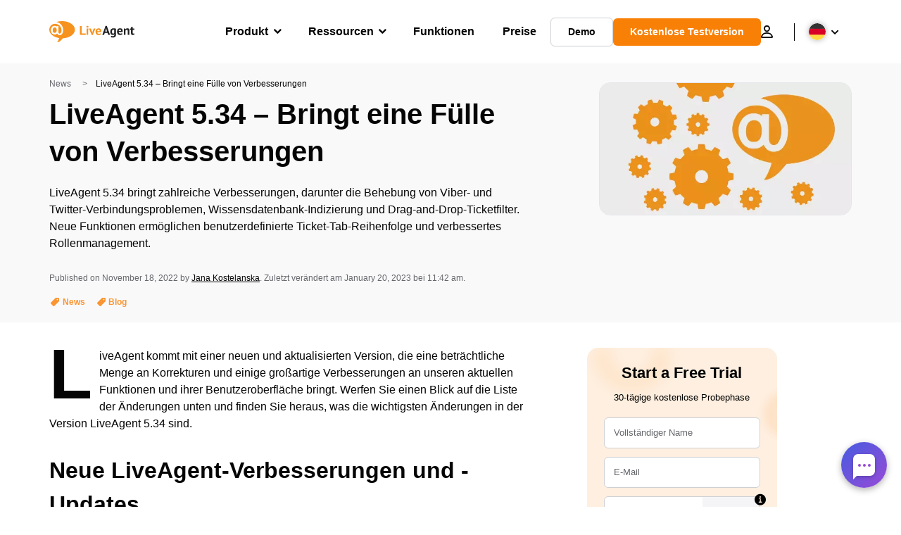

--- FILE ---
content_type: text/html; charset=UTF-8
request_url: https://www.liveagent.de/blog/liveagent-5-34-bringt-eine-fuelle-von-verbesserungen/
body_size: 61917
content:
<!doctype html>
<html lang="de-DE">
	<head><meta name="referrer" content="strict-origin-when-cross-origin">
	<meta charset="UTF-8">
	<meta http-equiv="X-UA-Compatible" content="IE=edge">
	<meta name="viewport" content="width=device-width, initial-scale=1.0, shrink-to-fit=no">

	<link rel="apple-touch-icon" sizes="180x180" href="https://www.liveagent.de/app/themes/liveagent/assets/images/favicon/apple-touch-icon.png">
	<link rel="icon" type="image/png" sizes="32x32" href="https://www.liveagent.de/app/themes/liveagent/assets/images/favicon/favicon-32x32.png">
	<link rel="icon" type="image/png" sizes="16x16" href="https://www.liveagent.de/app/themes/liveagent/assets/images/favicon/favicon-16x16.png">

	<link rel="mask-icon" href="https://www.liveagent.de/app/themes/liveagent/assets/images/favicon/safari-pinned-tab.svg" color="#f5912c">
	<meta name="apple-mobile-web-app-title" content="LiveAgent">
	<meta name="application-name" content="LiveAgent">
	<meta name="msapplication-TileColor" content="#ffffff">
	<meta name="theme-color" content="#ffffff">

	<!-- URLSLAB-SKIP-REPLACE-START -->
	<style id="inline-css" type="text/css">*{-webkit-box-sizing:border-box;box-sizing:border-box}*:active,*:focus,*:hover{outline:0}#app{position:relative}h1,h2,h3,h4,h5,h6,p{margin:0}a{text-decoration:none}a:active,a:focus,a:hover{text-decoration:none}ul{margin:0;padding:0;list-style:none}figure{margin:0}/*! sanitize.css v10.0.0 | CC0 License | github.com/csstools/sanitize.css */*,::before,::after{-webkit-box-sizing:border-box;box-sizing:border-box}::before,::after{text-decoration:inherit;vertical-align:inherit}html{cursor:default;line-height:1.5;-moz-tab-size:4;-o-tab-size:4;tab-size:4;-webkit-tap-highlight-color:transparent;-ms-text-size-adjust:100%;-webkit-text-size-adjust:100%}html:not(:lang(en)){word-break:break-word;-ms-hyphens:auto;hyphens:auto}body{margin:0}h1{font-size:2em;margin:.67em 0}dl dl,dl ol,dl ul,ol dl,ul dl{margin:0}ol ol,ol ul,ul ol,ul ul{margin:0}hr{height:0;overflow:visible}main{display:block}nav ol,nav ul{list-style:none;padding:0}pre{font-family:monospace,monospace;font-size:1em}a{background-color:transparent}abbr[title]{text-decoration:underline;-webkit-text-decoration:underline dotted;text-decoration:underline dotted}b,strong{font-weight:bolder}code,kbd,samp{font-family:monospace,monospace;font-size:1em}small{font-size:80%}audio,canvas,iframe,img,svg,video{vertical-align:middle}audio,video{display:inline-block}audio:not([controls]){display:none;height:0}iframe{border-style:none}img{border-style:none}svg:not([fill]){fill:currentColor}svg:not(:root){overflow:hidden}table{border-collapse:collapse}button,input,select{margin:0}button{overflow:visible;text-transform:none}button,[type=button],[type=reset],[type=submit]{-webkit-appearance:button}fieldset{border:1px solid #a0a0a0;padding:.35em .75em .625em}input{overflow:visible}legend{color:inherit;display:table;max-width:100%;white-space:normal}progress{display:inline-block;vertical-align:baseline}select{text-transform:none}textarea{margin:0;overflow:auto;resize:vertical}[type=checkbox],[type=radio]{padding:0}[type=search]{-webkit-appearance:textfield;outline-offset:-2px}::-webkit-inner-spin-button,::-webkit-outer-spin-button{height:auto}::-webkit-input-placeholder{color:inherit;opacity:.54}::-webkit-search-decoration{-webkit-appearance:none}::-webkit-file-upload-button{-webkit-appearance:button;font:inherit}::-moz-focus-inner{border-style:none;padding:0}:-moz-focusring{outline:1px dotted ButtonText}:-moz-ui-invalid{box-shadow:none}details{display:block}dialog{background-color:white;border:solid;color:black;display:block;height:-moz-fit-content;height:-webkit-fit-content;height:fit-content;left:0;margin:auto;padding:1em;position:absolute;right:0;width:-moz-fit-content;width:-webkit-fit-content;width:fit-content}dialog:not([open]){display:none}summary{display:list-item}canvas{display:inline-block}template{display:none}a,area,button,input,label,select,summary,textarea,[tabindex]{-ms-touch-action:manipulation;touch-action:manipulation}[hidden]{display:none}[aria-busy=true]{cursor:progress}[aria-controls]{cursor:pointer}[aria-disabled=true],[disabled]{cursor:not-allowed}[aria-hidden=false][hidden]{display:initial}[aria-hidden=false][hidden]:not(:focus){clip:rect(0,0,0,0);position:absolute}@font-face{font-family:fontello;src:url(/app/themes/liveagent/assets/webfonts/fontello.woff2?ver=20230109) format("woff2"),url(/app/themes/liveagent/assets/webfonts/fontello.woff?ver=20230109) format("woff"),url(/app/themes/liveagent/assets/webfonts/fontello.ttf?ver=20230109) format("truetype");font-weight:400;font-style:normal;font-display:swap}[class^=fontello-]::before,[class*=fontello-]::before{font-family:fontello,sans-serif;font-style:normal;font-weight:400;display:inline-block;text-decoration:inherit;width:1em;text-align:center;font-variant:normal;text-transform:none;-webkit-font-smoothing:antialiased;-moz-osx-font-smoothing:grayscale}.fontello-icon-e800::before{content:"\e800" !important}.fontello-icon-e801::before{content:"\e801" !important}.fontello-icon-e802::before{content:"\e802" !important}.fontello-icon-e803::before{content:"\e803" !important}.fontello-icon-e804::before{content:"\e804" !important}.fontello-icon-e805::before{content:"\e805" !important}.fontello-icon-e806::before{content:"\e806" !important}.fontello-icon-e807::before{content:"\e807" !important}.fontello-icon-e808::before{content:"\e808" !important}.fontello-icon-e809::before{content:"\e809" !important}.fontello-icon-e80a::before{content:"\e80a" !important}.fontello-icon-e80b::before{content:"\e80b" !important}.fontello-icon-e80c::before{content:"\e80c" !important}.fontello-icon-e80d::before{content:"\e80d" !important}.fontello-icon-e80e::before{content:"\e80e" !important}.fontello-icon-e80f::before{content:"\e80f" !important}.fontello-icon-e810::before{content:"\e810" !important}.fontello-icon-e811::before{content:"\e811" !important}.fontello-icon-e82a::before{content:"\e82a" !important}.fontello-icon-e82b::before{content:"\e82b" !important}.fontello-bars-solid::before{content:"\e812"}.fontello-calendar-regular::before{content:"\e813"}.fontello-check-circle-regular::before{content:"\e814"}.fontello-facebook-f-brands::before{content:"\e815"}.fontello-facebook-square-brands::before{content:"\e816"}.fontello-folder-solid::before{content:"\e817"}.fontello-instagram-brands::before{content:"\e818"}.fontello-linkedin-brands::before{content:"\e819"}.fontello-linkedin-in-brands::before{content:"\e81a"}.fontello-search-solid::before{content:"\e81b"}.fontello-times-circle-regular::before{content:"\e81c"}.fontello-twitter-brands::before{content:"\e81d"}.fontello-twitter-square-brands::before{content:"\e81e"}.fontello-user-solid::before{content:"\e81f"}.fontello-youtube-square-brands::before{content:"\e820"}.fontello-chevron-down-solid::before{content:"\e821"}.fontello-chevron-left-solid::before{content:"\e822"}.fontello-chevron-right-solid::before{content:"\e823"}.fontello-chevron-up-solid::before{content:"\e824"}.fontello-dribbble-brands::before{content:"\e825"}.fontello-github-brands::before{content:"\e826"}.fontello-map-marker-alt-solid::before{content:"\e827"}.fontello-phone-solid::before{content:"\e828"}.fontello-wordpress-simple-brands::before{content:"\e829"}.fontello-info::before{content:"\e82c"}.fontello-company::before{content:"\e82d"}.fontello-mail::before{content:"\e82e"}.fontello-user::before{content:"\e82f"}.fontello-inbox::before{content:"\e830" !important}.fontello-folder2::before{content:"\e831" !important}.fontello-anchor::before{content:"\e832" !important}.fontello-menu-academy::before{content:"\e851" !important}.fontello-menu-awards::before{content:"\e852" !important}.fontello-menu-blog::before{content:"\e853" !important}.fontello-menu-business-solutions::before{content:"\e854" !important}.fontello-menu-call-center::before{content:"\e855" !important}.fontello-menu-change-log::before{content:"\e839" !important}.fontello-menu-customer-portal::before{content:"\e856" !important}.fontello-menu-directory::before{content:"\e857" !important}.fontello-menu-glossary::before{content:"\e833" !important}.fontello-menu-help-desk::before{content:"\e843" !important}.fontello-menu-industry-solutions::before{content:"\e844" !important}.fontello-menu-knowledge-base::before{content:"\e845" !important}.fontello-menu-live-chat::before{content:"\e846" !important}.fontello-menu-social-media::before{content:"\e847" !important}.fontello-menu-system-status::before{content:"\e842" !important}.fontello-menu-take-a-tour::before{content:"\e849" !important}.fontello-menu-templates::before{content:"\e84a" !important}.fontello-menu-ticketing::before{content:"\e84b" !important}.fontello-menu-typing-test::before{content:"\e84c" !important}.fontello-menu-use-cases::before{content:"\e84d" !important}.fontello-menu-vector::before{content:"\e848" !important}.fontello-menu-webinars::before{content:"\e84e" !important}.fontello-menu-why-liveagent::before{content:"\e84f" !important}.fontello-menu-about-us::before{content:"\e850" !important}.fontello-menu-wordpress::before{content:"\e829" !important}.fontello-menu-research::before{content:"\e834" !important}.fontello-menu-checklists::before{content:"\e835" !important}.fontello-whatsapp-brands::before{content:"\e836"}:root{--primary-color:#fa9531;--secondary-color:#ffbd39;--third-color:#feefe0;--package-color-1:#3cc33e;--package-color-2:#1089f8;--package-color-3:#fa9531;--package-color-4:#b0b4bb;--new-item-color:#ff0;--extension-item-color:#050505;--successful-color:#07b65d;--error-color:#f72f49;--font-color-normal:#65676b;--font-color-level3:#65676b;--font-color-medium:#b0b4bb;--font-color-dark:#050505;--font-color-light:#fff;--content-color-normal:#65676b;--content-color-dark:#050505;--content-color-light:#fff;--button-full-font-color:#fff;--button-full-background-color-1:#fa9531;--button-full-background-color-2:#ffbd39;--button-outline-color:#e4e5e9;--border-color-normal:#65676b;--border-color-gray:#e4e5e9;--border-color-gray-icon:#bec2c9;--border-color-inputs:#ced0d4;--border-color-dark:#050505;--border-color-light:#fff;--main-background:#fff;--invert-main-background:#050505;--secondary-background:#f5f5f7;--light-background:#f5f5f7;--header-background:#fff;--main-nav-font-color:#050505;--main-nav-font-color-highlight:#fa9531;--main-nav-underline:#fa9531;--main-nav-submenu-background:#fff;--main-nav-submenu-font-color:#050505;--main-nav-submenu-font-color-hover:#050505;--cookie-background:#fff3e0;--newsletter-background:#f5f5f7;--tabs-background:#f5f5f7;--orange-background:#feefe0;--violet-background:#f3e6ff;--footer-column-border-color:#e4e5e9;--footer-middle-background-color-1:#fa9531;--footer-middle-background-color-2:#ffbd39;--box-shadow:0 0 16px 0 rgba(0,0,0,0.08);--box-shadow-big:0 .25em 4em 0 rgba(0,0,0,0.07);--background:linear-gradient(90deg,#ffbd39 0,#fa9531 100%);--background-invert:linear-gradient(90deg,#fa9531 0,#ffbd39 100%)}html{scroll-behavior:smooth}html :where(img[class*=wp-image-]){height:auto;max-width:100%}body{background-color:#fff;background-color:var(--main-background);font-family:"Helvetica Neue",Helvetica,Arial,sans-serif;font-size:16px;font-weight:400;line-height:24px;-webkit-tap-highlight-color:rgba(0,0,0,0);overflow-x:hidden}body.overlay{overflow:hidden !important}body.overlay::before{content:"";top:0;right:0;bottom:0;left:0;position:fixed;z-index:999998;background-color:rgba(0,0,0,0.6);-webkit-animation:fadeIn .25s;animation:fadeIn .25s}.home .AppContainer{overflow:hidden}.wrapper{position:relative;width:100%;max-width:1180px;margin-left:auto;margin-right:auto;padding-left:20px;padding-right:20px;border-radius:1rem}.wrapper__medium{max-width:1240px}.wrapper__extended{max-width:1380px}.wrapper__wide{position:relative;max-width:1380px;margin-left:auto;margin-right:auto;padding:1.5em 0}.wrapper__narrow{max-width:650px;margin-left:auto;margin-right:auto}.grecaptcha-badge{display:none !important}.hidden{display:none !important}.invisible{visibility:hidden !important;opacity:0 !important;cursor:default}.invisible *,.invisible:hover *{cursor:default !important}.pos-relative{position:relative}.pos-absolute{position:absolute}.pos-fixed{position:fixed}.pos-sticky{position:sticky}.wp-block-media-text{display:grid;grid-template-columns:50% 1fr;grid-template-rows:auto}.wp-block-media-text>.wp-block-media-text__media{-ms-flex-item-align:center;align-self:center}.wp-block-media-text>.wp-block-media-text__content{direction:ltr;grid-column:2;grid-row:1;padding:0 8%;word-break:break-word;align-self:center}.display-block{display:block !important}.flex{display:-webkit-box !important;display:-ms-flexbox !important;display:flex !important}.flex-wrap{-ms-flex-wrap:wrap !important;flex-wrap:wrap !important}.flex-direction-row{-webkit-box-orient:horizontal !important;-webkit-box-direction:normal !important;-ms-flex-direction:row !important;flex-direction:row !important}.flex-direction-column{-webkit-box-orient:vertical !important;-webkit-box-direction:normal !important;-ms-flex-direction:column !important;flex-direction:column !important}.flex-align-center{-ms-flex-line-pack:center !important;align-content:center !important;-webkit-box-align:center !important;-ms-flex-align:center !important;align-items:center !important}.flex-align-center .elementor-widget-wrap{-ms-flex-line-pack:center !important;align-content:center !important;-webkit-box-align:center !important;-ms-flex-align:center !important;align-items:center !important}.flex-justify-center{-webkit-box-pack:center !important;-ms-flex-pack:center !important;justify-content:center !important}.text-align-left{text-align:left !important}.text-align-left *{text-align:left}.text-align-center{text-align:center !important}.text-align-justify{text-align:justify !important}.text-decoration-none{text-decoration:none}.text-decoration-underline{text-decoration:underline}.w-100{width:100%}.no-margin[class]{margin:0 !important}.no-padding[class]{padding:0 !important}[class].ma-left{margin-left:auto}[class].ma-right{margin-right:auto}[class].ma-top{margin-top:auto}[class].ma-bottom{margin-bottom:auto}.mt-0[class]{margin-top:0}.mr-0[class]{margin-right:0}.mb-0[class]{margin-bottom:0}.ml-0[class]{margin-left:0}.pt-0[class]{padding-top:0}.pr-0[class]{padding-right:0}.pb-0[class]{padding-bottom:0}.pl-0[class]{padding-left:0}.mt-xxs[class]{margin-top:.15em}.mr-xxs[class]{margin-right:.15em}.mb-xxs[class]{margin-bottom:.15em}.ml-xxs[class]{margin-left:.15em}.pt-xxs[class]{padding-top:.15em}.pr-xxs[class]{padding-right:.15em}.pb-xxs[class]{padding-bottom:.15em}.pl-xxs[class]{padding-left:.15em}.mt-xs[class]{margin-top:.25em}.mr-xs[class]{margin-right:.25em}.mb-xs[class]{margin-bottom:.25em}.ml-xs[class]{margin-left:.25em}.pt-xs[class]{padding-top:.25em}.pr-xs[class]{padding-right:.25em}.pb-xs[class]{padding-bottom:.25em}.pl-xs[class]{padding-left:.25em}.mt-s[class]{margin-top:.5em}.mr-s[class]{margin-right:.5em}.mb-s[class]{margin-bottom:.5em}.ml-s[class]{margin-left:.5em}.pt-s[class]{padding-top:.5em}.pr-s[class]{padding-right:.5em}.pb-s[class]{padding-bottom:.5em}.pl-s[class]{padding-left:.5em}.mt-m[class]{margin-top:1em}.mr-m[class]{margin-right:1em}.mb-m[class]{margin-bottom:1em}.ml-m[class]{margin-left:1em}.pt-m[class]{padding-top:1em}.pr-m[class]{padding-right:1em}.pb-m[class]{padding-bottom:1em}.pl-m[class]{padding-left:1em}.mt-l[class]{margin-top:1.5em}.mr-l[class]{margin-right:1.5em}.mb-l[class]{margin-bottom:1.5em}.ml-l[class]{margin-left:1.5em}.pt-l[class]{padding-top:1.5em}.pr-l[class]{padding-right:1.5em}.pb-l[class]{padding-bottom:1.5em}.pl-l[class]{padding-left:1.5em}.mt-xl[class]{margin-top:2em}.mr-xl[class]{margin-right:2em}.mb-xl[class]{margin-bottom:2em}.ml-xl[class]{margin-left:2em}.pt-xl[class]{padding-top:2em}.pr-xl[class]{padding-right:2em}.pb-xl[class]{padding-bottom:2em}.pl-xl[class]{padding-left:2em}.mt-xxl[class]{margin-top:2.5em}.mr-xxl[class]{margin-right:2.5em}.mb-xxl[class]{margin-bottom:2.5em}.ml-xxl[class]{margin-left:2.5em}.pt-xxl[class]{padding-top:2.5em}.pr-xxl[class]{padding-right:2.5em}.pb-xxl[class]{padding-bottom:2.5em}.pl-xxl[class]{padding-left:2.5em}.mt-xxxl[class]{margin-top:3.25em}.mr-xxxl[class]{margin-right:3.25em}.mb-xxxl[class]{margin-bottom:3.25em}.ml-xxxl[class]{margin-left:3.25em}.pt-xxxl[class]{padding-top:3.25em}.pr-xxxl[class]{padding-right:3.25em}.pb-xxxl[class]{padding-bottom:3.25em}.pl-xxxl[class]{padding-left:3.25em}.mt-extreme-small[class]{margin-top:3.75em}.mr-extreme-small[class]{margin-right:3.75em}.mb-extreme-small[class]{margin-bottom:3.75em}.ml-extreme-small[class]{margin-left:3.75em}.pt-extreme-small[class]{padding-top:3.75em}.pr-extreme-small[class]{padding-right:3.75em}.pb-extreme-small[class]{padding-bottom:3.75em}.pl-extreme-small[class]{padding-left:3.75em}.mt-extreme[class]{margin-top:4.5em}.mr-extreme[class]{margin-right:4.5em}.mb-extreme[class]{margin-bottom:4.5em}.ml-extreme[class]{margin-left:4.5em}.pt-extreme[class]{padding-top:4.5em}.pr-extreme[class]{padding-right:4.5em}.pb-extreme[class]{padding-bottom:4.5em}.pl-extreme[class]{padding-left:4.5em}.mt-extreme-plus[class]{margin-top:5em}.mr-extreme-plus[class]{margin-right:5em}.mb-extreme-plus[class]{margin-bottom:5em}.ml-extreme-plus[class]{margin-left:5em}.pt-extreme-plus[class]{padding-top:5em}.pr-extreme-plus[class]{padding-right:5em}.pb-extreme-plus[class]{padding-bottom:5em}.pl-extreme-plus[class]{padding-left:5em}.mt-ultra[class]{margin-top:6em}.mr-ultra[class]{margin-right:6em}.mb-ultra[class]{margin-bottom:6em}.ml-ultra[class]{margin-left:6em}.pt-ultra[class]{padding-top:6em}.pr-ultra[class]{padding-right:6em}.pb-ultra[class]{padding-bottom:6em}.pl-ultra[class]{padding-left:6em}.mt-ultra-xl[class]{margin-top:9.375em}.mr-ultra-xl[class]{margin-right:9.375em}.mb-ultra-xl[class]{margin-bottom:9.375em}.ml-ultra-xl[class]{margin-left:9.375em}.pt-ultra-xl[class]{padding-top:9.375em}.pr-ultra-xl[class]{padding-right:9.375em}.pb-ultra-xl[class]{padding-bottom:9.375em}.pl-ultra-xl[class]{padding-left:9.375em}.mt-2xultra[class]{margin-top:10em}.mr-2xultra[class]{margin-right:10em}.mb-2xultra[class]{margin-bottom:10em}.ml-2xultra[class]{margin-left:10em}.pt-2xultra[class]{padding-top:10em}.pr-2xultra[class]{padding-right:10em}.pb-2xultra[class]{padding-bottom:10em}.pl-2xultra[class]{padding-left:10em}.Footer,.Reviews,.Block--redesign__successtories,.Block--redesign__testimonials,.SimilarSources{content-visibility:auto}body.lb-disable-scrolling{overflow:hidden}.lightboxOverlay{position:absolute;top:0;left:0;z-index:999999;opacity:.8;background-color:#000;display:none}.lightbox{overflow:hidden}.lightbox.splide,.lightbox-youtube{position:fixed;left:0;top:0;width:100vw;height:100vh;z-index:999999;text-align:center;line-height:0;font-weight:400;outline:0;opacity:0;-webkit-transition:opacity .5s;transition:opacity .5s}.lightbox.splide::after,.lightbox-youtube::after{background-color:#050505;background-color:var(--invert-main-background);width:100%;height:100%;content:"";position:absolute;top:0;left:0;opacity:.8}.lightbox.splide.active,.lightbox-youtube.active{opacity:1}.lightbox.splide>*,.lightbox-youtube>*{position:relative;z-index:1}.lightbox .splide__list{height:100vh}.lightbox .splide__slide{display:-webkit-box;display:-ms-flexbox;display:flex;-webkit-box-align:center;-ms-flex-align:center;align-items:center;-webkit-box-pack:center;-ms-flex-pack:center;justify-content:center;height:100%}.lightbox .youtube__inn{display:-webkit-box;display:-ms-flexbox;display:flex;-webkit-box-align:center;-ms-flex-align:center;align-items:center;-webkit-box-pack:center;-ms-flex-pack:center;justify-content:center;height:100%}.lightbox .youtube__wrapper{position:relative;width:calc(100% - 1em);height:0;padding-bottom:56.25%;z-index:1}.lightbox .youtube__inmodal{position:absolute;width:100%;top:0;left:0}.lightbox__image-wrapper{padding:0 4em}.lightbox__image-wrapper img{max-width:100%;max-height:100vh}.lightbox .splide__arrows{position:absolute;width:100%;height:2em;top:50%;-webkit-transform:translateY(-50%);-ms-transform:translateY(-50%);transform:translateY(-50%);z-index:2}.lightbox .splide__arrow{width:2em;height:2em;font-size:2rem}.lightbox .splide__arrow::before{display:none}.lightbox .splide__arrow:disabled{display:none}.lightbox .splide__arrow svg{fill:#fff}.lightbox__close.lightbox__close{color:#fff;color:var(--font-color-light);width:1em;height:1em;position:absolute;display:inline-block;right:.5em;top:.5em;font-size:3rem;line-height:1;cursor:pointer;z-index:2;text-shadow:0 0 .1em rgba(0,0,0,0.8)}@-webkit-keyframes chatDots{0%{opacity:.5}15%{-webkit-transform:translateY(-0.25em);transform:translateY(-0.25em)}25%{-webkit-transform:translateY(0);transform:translateY(0)}50%{opacity:1}100%{opacity:.5}}@keyframes chatDots{0%{opacity:.5}15%{-webkit-transform:translateY(-0.25em);transform:translateY(-0.25em)}25%{-webkit-transform:translateY(0);transform:translateY(0)}50%{opacity:1}100%{opacity:.5}}@-webkit-keyframes fadeIn{0%{opacity:0}100%{opacity:1}}@keyframes fadeIn{0%{opacity:0}100%{opacity:1}}@-webkit-keyframes bounceIn{0%{opacity:0;-webkit-transform:scale3d(0.3,0.3,0.3);transform:scale3d(0.3,0.3,0.3);-webkit-animation-timing-function:cubic-bezier(0.215,0.61,0.355,1);animation-timing-function:cubic-bezier(0.215,0.61,0.355,1)}20%{-webkit-transform:scale3d(1.1,1.1,1.1);transform:scale3d(1.1,1.1,1.1);-webkit-animation-timing-function:cubic-bezier(0.215,0.61,0.355,1);animation-timing-function:cubic-bezier(0.215,0.61,0.355,1)}40%{-webkit-transform:scale3d(0.9,0.9,0.9);transform:scale3d(0.9,0.9,0.9);-webkit-animation-timing-function:cubic-bezier(0.215,0.61,0.355,1);animation-timing-function:cubic-bezier(0.215,0.61,0.355,1)}60%{opacity:1;-webkit-transform:scale3d(1.03,1.03,1.03);transform:scale3d(1.03,1.03,1.03);-webkit-animation-timing-function:cubic-bezier(0.215,0.61,0.355,1);animation-timing-function:cubic-bezier(0.215,0.61,0.355,1)}80%{-webkit-transform:scale3d(0.97,0.97,0.97);transform:scale3d(0.97,0.97,0.97);-webkit-animation-timing-function:cubic-bezier(0.215,0.61,0.355,1);animation-timing-function:cubic-bezier(0.215,0.61,0.355,1)}to{opacity:1;-webkit-transform:scale3d(1,1,1);transform:scale3d(1,1,1);-webkit-animation-timing-function:cubic-bezier(0.215,0.61,0.355,1);animation-timing-function:cubic-bezier(0.215,0.61,0.355,1)}}@keyframes bounceIn{0%{opacity:0;-webkit-transform:scale3d(0.3,0.3,0.3);transform:scale3d(0.3,0.3,0.3);-webkit-animation-timing-function:cubic-bezier(0.215,0.61,0.355,1);animation-timing-function:cubic-bezier(0.215,0.61,0.355,1)}20%{-webkit-transform:scale3d(1.1,1.1,1.1);transform:scale3d(1.1,1.1,1.1);-webkit-animation-timing-function:cubic-bezier(0.215,0.61,0.355,1);animation-timing-function:cubic-bezier(0.215,0.61,0.355,1)}40%{-webkit-transform:scale3d(0.9,0.9,0.9);transform:scale3d(0.9,0.9,0.9);-webkit-animation-timing-function:cubic-bezier(0.215,0.61,0.355,1);animation-timing-function:cubic-bezier(0.215,0.61,0.355,1)}60%{opacity:1;-webkit-transform:scale3d(1.03,1.03,1.03);transform:scale3d(1.03,1.03,1.03);-webkit-animation-timing-function:cubic-bezier(0.215,0.61,0.355,1);animation-timing-function:cubic-bezier(0.215,0.61,0.355,1)}80%{-webkit-transform:scale3d(0.97,0.97,0.97);transform:scale3d(0.97,0.97,0.97);-webkit-animation-timing-function:cubic-bezier(0.215,0.61,0.355,1);animation-timing-function:cubic-bezier(0.215,0.61,0.355,1)}to{opacity:1;-webkit-transform:scale3d(1,1,1);transform:scale3d(1,1,1);-webkit-animation-timing-function:cubic-bezier(0.215,0.61,0.355,1);animation-timing-function:cubic-bezier(0.215,0.61,0.355,1)}}@-webkit-keyframes down{0%{-webkit-transform:translate(0);transform:translate(0)}20%{-webkit-transform:translateY(1em);transform:translateY(1em)}40%{-webkit-transform:translate(0);transform:translate(0)}}@keyframes down{0%{-webkit-transform:translate(0);transform:translate(0)}20%{-webkit-transform:translateY(1em);transform:translateY(1em)}40%{-webkit-transform:translate(0);transform:translate(0)}}@-webkit-keyframes slideDown{from{-webkit-transform:translateY(-100%);transform:translateY(-100%)}to{-webkit-transform:translateY(0);transform:translateY(0)}}@keyframes slideDown{from{-webkit-transform:translateY(-100%);transform:translateY(-100%)}to{-webkit-transform:translateY(0);transform:translateY(0)}}@-webkit-keyframes slideUp{from{-webkit-transform:translateY(0);transform:translateY(0)}to{-webkit-transform:translateY(-100%);transform:translateY(-100%)}}@keyframes slideUp{from{-webkit-transform:translateY(0);transform:translateY(0)}to{-webkit-transform:translateY(-100%);transform:translateY(-100%)}}@-webkit-keyframes pulse{0%{-webkit-box-shadow:0 0 0 0 rgba(245,145,44,0.6);box-shadow:0 0 0 0 rgba(245,145,44,0.6)}70%{-webkit-box-shadow:0 0 0 15px rgba(245,145,44,0);box-shadow:0 0 0 15px rgba(245,145,44,0)}100%{-webkit-box-shadow:0 0 0 0 rgba(245,145,44,0);box-shadow:0 0 0 0 rgba(245,145,44,0)}}@keyframes pulse{0%{-webkit-box-shadow:0 0 0 0 rgba(245,145,44,0.6);box-shadow:0 0 0 0 rgba(245,145,44,0.6)}70%{-webkit-box-shadow:0 0 0 15px rgba(245,145,44,0);box-shadow:0 0 0 15px rgba(245,145,44,0)}100%{-webkit-box-shadow:0 0 0 0 rgba(245,145,44,0);box-shadow:0 0 0 0 rgba(245,145,44,0)}}.c-black-real{color:#000 !important}.c-black-real *{color:inherit !important}.c-black-real svg{fill:currentcolor !important}svg.c-black-real{fill:currentcolor !important}.bg-black-real{background-color:#000 !important}.border-black-real{border-color:#000 !important}.c-black{color:#050505 !important}.c-black *{color:inherit !important}.c-black svg{fill:currentcolor !important}svg.c-black{fill:currentcolor !important}.bg-black{background-color:#050505 !important}.border-black{border-color:#050505 !important}.c-white{color:#fff !important}.c-white *{color:inherit !important}.c-white svg{fill:currentcolor !important}svg.c-white{fill:currentcolor !important}.bg-white{background-color:#fff !important}.border-white{border-color:#fff !important}.c-gray{color:#231f20 !important}.c-gray *{color:inherit !important}.c-gray svg{fill:currentcolor !important}svg.c-gray{fill:currentcolor !important}.bg-gray{background-color:#231f20 !important}.border-gray{border-color:#231f20 !important}.c-dark-gray{color:#65676b !important}.c-dark-gray *{color:inherit !important}.c-dark-gray svg{fill:currentcolor !important}svg.c-dark-gray{fill:currentcolor !important}.bg-dark-gray{background-color:#65676b !important}.border-dark-gray{border-color:#65676b !important}.c-medium-gray{color:#b0b4bb !important}.c-medium-gray *{color:inherit !important}.c-medium-gray svg{fill:currentcolor !important}svg.c-medium-gray{fill:currentcolor !important}.bg-medium-gray{background-color:#b0b4bb !important}.border-medium-gray{border-color:#b0b4bb !important}.c-medium-gray-quotes{color:#65676b !important}.c-medium-gray-quotes *{color:inherit !important}.c-medium-gray-quotes svg{fill:currentcolor !important}svg.c-medium-gray-quotes{fill:currentcolor !important}.bg-medium-gray-quotes{background-color:#65676b !important}.border-medium-gray-quotes{border-color:#65676b !important}.c-medium-gray-inputs{color:#ced0d4 !important}.c-medium-gray-inputs *{color:inherit !important}.c-medium-gray-inputs svg{fill:currentcolor !important}svg.c-medium-gray-inputs{fill:currentcolor !important}.bg-medium-gray-inputs{background-color:#ced0d4 !important}.border-medium-gray-inputs{border-color:#ced0d4 !important}.c-level3{color:#8c9097 !important}.c-level3 *{color:inherit !important}.c-level3 svg{fill:currentcolor !important}svg.c-level3{fill:currentcolor !important}.bg-level3{background-color:#8c9097 !important}.border-level3{border-color:#8c9097 !important}.c-level4{color:#f9f9fa !important}.c-level4 *{color:inherit !important}.c-level4 svg{fill:currentcolor !important}svg.c-level4{fill:currentcolor !important}.bg-level4{background-color:#f9f9fa !important}.border-level4{border-color:#f9f9fa !important}.c-light-gray{color:#e4e5e9 !important}.c-light-gray *{color:inherit !important}.c-light-gray svg{fill:currentcolor !important}svg.c-light-gray{fill:currentcolor !important}.bg-light-gray{background-color:#e4e5e9 !important}.border-light-gray{border-color:#e4e5e9 !important}.c-lighter-gray{color:#d8dadf !important}.c-lighter-gray *{color:inherit !important}.c-lighter-gray svg{fill:currentcolor !important}svg.c-lighter-gray{fill:currentcolor !important}.bg-lighter-gray{background-color:#d8dadf !important}.border-lighter-gray{border-color:#d8dadf !important}.c-light-gray-icon{color:#bec2c9 !important}.c-light-gray-icon *{color:inherit !important}.c-light-gray-icon svg{fill:currentcolor !important}svg.c-light-gray-icon{fill:currentcolor !important}.bg-light-gray-icon{background-color:#bec2c9 !important}.border-light-gray-icon{border-color:#bec2c9 !important}.c-lightest-gray{color:#f5f5f7 !important}.c-lightest-gray *{color:inherit !important}.c-lightest-gray svg{fill:currentcolor !important}svg.c-lightest-gray{fill:currentcolor !important}.bg-lightest-gray{background-color:#f5f5f7 !important}.border-lightest-gray{border-color:#f5f5f7 !important}.c-ultralightest-gray{color:#f5f5f7 !important}.c-ultralightest-gray *{color:inherit !important}.c-ultralightest-gray svg{fill:currentcolor !important}svg.c-ultralightest-gray{fill:currentcolor !important}.bg-ultralightest-gray{background-color:#f5f5f7 !important}.border-ultralightest-gray{border-color:#f5f5f7 !important}.c-pricing-gray{color:#edeff3 !important}.c-pricing-gray *{color:inherit !important}.c-pricing-gray svg{fill:currentcolor !important}svg.c-pricing-gray{fill:currentcolor !important}.bg-pricing-gray{background-color:#edeff3 !important}.border-pricing-gray{border-color:#edeff3 !important}.c-dark-orange{color:#fa9531 !important}.c-dark-orange *{color:inherit !important}.c-dark-orange svg{fill:currentcolor !important}svg.c-dark-orange{fill:currentcolor !important}.bg-dark-orange{background-color:#fa9531 !important}.border-dark-orange{border-color:#fa9531 !important}.c-primary{color:#fa9531 !important}.c-primary *{color:inherit !important}.c-primary svg{fill:currentcolor !important}svg.c-primary{fill:currentcolor !important}.bg-primary{background-color:#fa9531 !important}.border-primary{border-color:#fa9531 !important}.c-orange-new{color:#ffb928 !important}.c-orange-new *{color:inherit !important}.c-orange-new svg{fill:currentcolor !important}svg.c-orange-new{fill:currentcolor !important}.bg-orange-new{background-color:#ffb928 !important}.border-orange-new{border-color:#ffb928 !important}.c-medium-orange{color:#feefe0 !important}.c-medium-orange *{color:inherit !important}.c-medium-orange svg{fill:currentcolor !important}svg.c-medium-orange{fill:currentcolor !important}.bg-medium-orange{background-color:#feefe0 !important}.border-medium-orange{border-color:#feefe0 !important}.c-light-orange{color:#ffbd39 !important}.c-light-orange *{color:inherit !important}.c-light-orange svg{fill:currentcolor !important}svg.c-light-orange{fill:currentcolor !important}.bg-light-orange{background-color:#ffbd39 !important}.border-light-orange{border-color:#ffbd39 !important}.c-light-green{color:#3cc33e !important}.c-light-green *{color:inherit !important}.c-light-green svg{fill:currentcolor !important}svg.c-light-green{fill:currentcolor !important}.bg-light-green{background-color:#3cc33e !important}.border-light-green{border-color:#3cc33e !important}.c-light-blue{color:#1089f8 !important}.c-light-blue *{color:inherit !important}.c-light-blue svg{fill:currentcolor !important}svg.c-light-blue{fill:currentcolor !important}.bg-light-blue{background-color:#1089f8 !important}.border-light-blue{border-color:#1089f8 !important}.c-green{color:#080 !important}.c-green *{color:inherit !important}.c-green svg{fill:currentcolor !important}svg.c-green{fill:currentcolor !important}.bg-green{background-color:#080 !important}.border-green{border-color:#080 !important}.c-red{color:#f00 !important}.c-red *{color:inherit !important}.c-red svg{fill:currentcolor !important}svg.c-red{fill:currentcolor !important}.bg-red{background-color:#f00 !important}.border-red{border-color:#f00 !important}.c-yellow{color:#ff0 !important}.c-yellow *{color:inherit !important}.c-yellow svg{fill:currentcolor !important}svg.c-yellow{fill:currentcolor !important}.bg-yellow{background-color:#ff0 !important}.border-yellow{border-color:#ff0 !important}.c-dark-pink{color:#b44b85 !important}.c-dark-pink *{color:inherit !important}.c-dark-pink svg{fill:currentcolor !important}svg.c-dark-pink{fill:currentcolor !important}.bg-dark-pink{background-color:#b44b85 !important}.border-dark-pink{border-color:#b44b85 !important}.c-light-pink{color:#f478a5 !important}.c-light-pink *{color:inherit !important}.c-light-pink svg{fill:currentcolor !important}svg.c-light-pink{fill:currentcolor !important}.bg-light-pink{background-color:#f478a5 !important}.border-light-pink{border-color:#f478a5 !important}.c-saturated-violet{color:#ae54fd !important}.c-saturated-violet *{color:inherit !important}.c-saturated-violet svg{fill:currentcolor !important}svg.c-saturated-violet{fill:currentcolor !important}.bg-saturated-violet{background-color:#ae54fd !important}.border-saturated-violet{border-color:#ae54fd !important}.c-desaturated-violet{color:#f3e6ff !important}.c-desaturated-violet *{color:inherit !important}.c-desaturated-violet svg{fill:currentcolor !important}svg.c-desaturated-violet{fill:currentcolor !important}.bg-desaturated-violet{background-color:#f3e6ff !important}.border-desaturated-violet{border-color:#f3e6ff !important}.c-saturated-blue{color:#2570ed !important}.c-saturated-blue *{color:inherit !important}.c-saturated-blue svg{fill:currentcolor !important}svg.c-saturated-blue{fill:currentcolor !important}.bg-saturated-blue{background-color:#2570ed !important}.border-saturated-blue{border-color:#2570ed !important}.c-desaturated-blue{color:#dfeafd !important}.c-desaturated-blue *{color:inherit !important}.c-desaturated-blue svg{fill:currentcolor !important}svg.c-desaturated-blue{fill:currentcolor !important}.bg-desaturated-blue{background-color:#dfeafd !important}.border-desaturated-blue{border-color:#dfeafd !important}.c-saturated-green{color:#07b65d !important}.c-saturated-green *{color:inherit !important}.c-saturated-green svg{fill:currentcolor !important}svg.c-saturated-green{fill:currentcolor !important}.bg-saturated-green{background-color:#07b65d !important}.border-saturated-green{border-color:#07b65d !important}.c-desaturated-green{color:#daf4e7 !important}.c-desaturated-green *{color:inherit !important}.c-desaturated-green svg{fill:currentcolor !important}svg.c-desaturated-green{fill:currentcolor !important}.bg-desaturated-green{background-color:#daf4e7 !important}.border-desaturated-green{border-color:#daf4e7 !important}.c-saturated-red{color:#f72f49 !important}.c-saturated-red *{color:inherit !important}.c-saturated-red svg{fill:currentcolor !important}svg.c-saturated-red{fill:currentcolor !important}.bg-saturated-red{background-color:#f72f49 !important}.border-saturated-red{border-color:#f72f49 !important}.c-desaturated-red{color:#fee0e4 !important}.c-desaturated-red *{color:inherit !important}.c-desaturated-red svg{fill:currentcolor !important}svg.c-desaturated-red{fill:currentcolor !important}.bg-desaturated-red{background-color:#fee0e4 !important}.border-desaturated-red{border-color:#fee0e4 !important}.c-saturated-cyan{color:#48c6ce !important}.c-saturated-cyan *{color:inherit !important}.c-saturated-cyan svg{fill:currentcolor !important}svg.c-saturated-cyan{fill:currentcolor !important}.bg-saturated-cyan{background-color:#48c6ce !important}.border-saturated-cyan{border-color:#48c6ce !important}.c-desaturated-cyan{color:#e4f7f8 !important}.c-desaturated-cyan *{color:inherit !important}.c-desaturated-cyan svg{fill:currentcolor !important}svg.c-desaturated-cyan{fill:currentcolor !important}.bg-desaturated-cyan{background-color:#e4f7f8 !important}.border-desaturated-cyan{border-color:#e4f7f8 !important}@media(min-width:768px){.wrapper__wide{padding:2.75em 0}.hidden-tablet{display:none !important}.display-block-tablet{display:block !important}.flex-tablet{display:-webkit-box !important;display:-ms-flexbox !important;display:flex !important}.mobile--only{display:none}.mt-0-tablet[class]{margin-top:0}.mr-0-tablet[class]{margin-right:0}.mb-0-tablet[class]{margin-bottom:0}.ml-0-tablet[class]{margin-left:0}.pt-0-tablet[class]{padding-top:0}.pr-0-tablet[class]{padding-right:0}.pb-0-tablet[class]{padding-bottom:0}.pl-0-tablet[class]{padding-left:0}.mt-xxs-tablet[class]{margin-top:.15em}.mr-xxs-tablet[class]{margin-right:.15em}.mb-xxs-tablet[class]{margin-bottom:.15em}.ml-xxs-tablet[class]{margin-left:.15em}.pt-xxs-tablet[class]{padding-top:.15em}.pr-xxs-tablet[class]{padding-right:.15em}.pb-xxs-tablet[class]{padding-bottom:.15em}.pl-xxs-tablet[class]{padding-left:.15em}.mt-xs-tablet[class]{margin-top:.25em}.mr-xs-tablet[class]{margin-right:.25em}.mb-xs-tablet[class]{margin-bottom:.25em}.ml-xs-tablet[class]{margin-left:.25em}.pt-xs-tablet[class]{padding-top:.25em}.pr-xs-tablet[class]{padding-right:.25em}.pb-xs-tablet[class]{padding-bottom:.25em}.pl-xs-tablet[class]{padding-left:.25em}.mt-s-tablet[class]{margin-top:.5em}.mr-s-tablet[class]{margin-right:.5em}.mb-s-tablet[class]{margin-bottom:.5em}.ml-s-tablet[class]{margin-left:.5em}.pt-s-tablet[class]{padding-top:.5em}.pr-s-tablet[class]{padding-right:.5em}.pb-s-tablet[class]{padding-bottom:.5em}.pl-s-tablet[class]{padding-left:.5em}.mt-m-tablet[class]{margin-top:1em}.mr-m-tablet[class]{margin-right:1em}.mb-m-tablet[class]{margin-bottom:1em}.ml-m-tablet[class]{margin-left:1em}.pt-m-tablet[class]{padding-top:1em}.pr-m-tablet[class]{padding-right:1em}.pb-m-tablet[class]{padding-bottom:1em}.pl-m-tablet[class]{padding-left:1em}.mt-l-tablet[class]{margin-top:1.5em}.mr-l-tablet[class]{margin-right:1.5em}.mb-l-tablet[class]{margin-bottom:1.5em}.ml-l-tablet[class]{margin-left:1.5em}.pt-l-tablet[class]{padding-top:1.5em}.pr-l-tablet[class]{padding-right:1.5em}.pb-l-tablet[class]{padding-bottom:1.5em}.pl-l-tablet[class]{padding-left:1.5em}.mt-xl-tablet[class]{margin-top:2em}.mr-xl-tablet[class]{margin-right:2em}.mb-xl-tablet[class]{margin-bottom:2em}.ml-xl-tablet[class]{margin-left:2em}.pt-xl-tablet[class]{padding-top:2em}.pr-xl-tablet[class]{padding-right:2em}.pb-xl-tablet[class]{padding-bottom:2em}.pl-xl-tablet[class]{padding-left:2em}.mt-xxl-tablet[class]{margin-top:2.5em}.mr-xxl-tablet[class]{margin-right:2.5em}.mb-xxl-tablet[class]{margin-bottom:2.5em}.ml-xxl-tablet[class]{margin-left:2.5em}.pt-xxl-tablet[class]{padding-top:2.5em}.pr-xxl-tablet[class]{padding-right:2.5em}.pb-xxl-tablet[class]{padding-bottom:2.5em}.pl-xxl-tablet[class]{padding-left:2.5em}.mt-xxxl-tablet[class]{margin-top:3.25em}.mr-xxxl-tablet[class]{margin-right:3.25em}.mb-xxxl-tablet[class]{margin-bottom:3.25em}.ml-xxxl-tablet[class]{margin-left:3.25em}.pt-xxxl-tablet[class]{padding-top:3.25em}.pr-xxxl-tablet[class]{padding-right:3.25em}.pb-xxxl-tablet[class]{padding-bottom:3.25em}.pl-xxxl-tablet[class]{padding-left:3.25em}.mt-extreme-small-tablet[class]{margin-top:3.75em}.mr-extreme-small-tablet[class]{margin-right:3.75em}.mb-extreme-small-tablet[class]{margin-bottom:3.75em}.ml-extreme-small-tablet[class]{margin-left:3.75em}.pt-extreme-small-tablet[class]{padding-top:3.75em}.pr-extreme-small-tablet[class]{padding-right:3.75em}.pb-extreme-small-tablet[class]{padding-bottom:3.75em}.pl-extreme-small-tablet[class]{padding-left:3.75em}.mt-extreme-tablet[class]{margin-top:4.5em}.mr-extreme-tablet[class]{margin-right:4.5em}.mb-extreme-tablet[class]{margin-bottom:4.5em}.ml-extreme-tablet[class]{margin-left:4.5em}.pt-extreme-tablet[class]{padding-top:4.5em}.pr-extreme-tablet[class]{padding-right:4.5em}.pb-extreme-tablet[class]{padding-bottom:4.5em}.pl-extreme-tablet[class]{padding-left:4.5em}.mt-extreme-plus-tablet[class]{margin-top:5em}.mr-extreme-plus-tablet[class]{margin-right:5em}.mb-extreme-plus-tablet[class]{margin-bottom:5em}.ml-extreme-plus-tablet[class]{margin-left:5em}.pt-extreme-plus-tablet[class]{padding-top:5em}.pr-extreme-plus-tablet[class]{padding-right:5em}.pb-extreme-plus-tablet[class]{padding-bottom:5em}.pl-extreme-plus-tablet[class]{padding-left:5em}.mt-ultra-tablet[class]{margin-top:6em}.mr-ultra-tablet[class]{margin-right:6em}.mb-ultra-tablet[class]{margin-bottom:6em}.ml-ultra-tablet[class]{margin-left:6em}.pt-ultra-tablet[class]{padding-top:6em}.pr-ultra-tablet[class]{padding-right:6em}.pb-ultra-tablet[class]{padding-bottom:6em}.pl-ultra-tablet[class]{padding-left:6em}.mt-ultra-xl-tablet[class]{margin-top:9.375em}.mr-ultra-xl-tablet[class]{margin-right:9.375em}.mb-ultra-xl-tablet[class]{margin-bottom:9.375em}.ml-ultra-xl-tablet[class]{margin-left:9.375em}.pt-ultra-xl-tablet[class]{padding-top:9.375em}.pr-ultra-xl-tablet[class]{padding-right:9.375em}.pb-ultra-xl-tablet[class]{padding-bottom:9.375em}.pl-ultra-xl-tablet[class]{padding-left:9.375em}.mt-2xultra-tablet[class]{margin-top:10em}.mr-2xultra-tablet[class]{margin-right:10em}.mb-2xultra-tablet[class]{margin-bottom:10em}.ml-2xultra-tablet[class]{margin-left:10em}.pt-2xultra-tablet[class]{padding-top:10em}.pr-2xultra-tablet[class]{padding-right:10em}.pb-2xultra-tablet[class]{padding-bottom:10em}.pl-2xultra-tablet[class]{padding-left:10em}}@media(min-width:1024px){.wrapper__extended{padding:3em 8.7%}.wrapper__wide{display:-webkit-box;display:-ms-flexbox;display:flex}.hidden-tablet-landscape{display:none !important}.display-block-tablet-landscape{display:block !important}.flex-tablet-landscape{display:-webkit-box !important;display:-ms-flexbox !important;display:flex !important}.tablet--only{display:none}.mt-0-tablet-landscape[class]{margin-top:0}.mr-0-tablet-landscape[class]{margin-right:0}.mb-0-tablet-landscape[class]{margin-bottom:0}.ml-0-tablet-landscape[class]{margin-left:0}.pt-0-tablet-landscape[class]{padding-top:0}.pr-0-tablet-landscape[class]{padding-right:0}.pb-0-tablet-landscape[class]{padding-bottom:0}.pl-0-tablet-landscape[class]{padding-left:0}.mt-xxs-tablet-landscape[class]{margin-top:.15em}.mr-xxs-tablet-landscape[class]{margin-right:.15em}.mb-xxs-tablet-landscape[class]{margin-bottom:.15em}.ml-xxs-tablet-landscape[class]{margin-left:.15em}.pt-xxs-tablet-landscape[class]{padding-top:.15em}.pr-xxs-tablet-landscape[class]{padding-right:.15em}.pb-xxs-tablet-landscape[class]{padding-bottom:.15em}.pl-xxs-tablet-landscape[class]{padding-left:.15em}.mt-xs-tablet-landscape[class]{margin-top:.25em}.mr-xs-tablet-landscape[class]{margin-right:.25em}.mb-xs-tablet-landscape[class]{margin-bottom:.25em}.ml-xs-tablet-landscape[class]{margin-left:.25em}.pt-xs-tablet-landscape[class]{padding-top:.25em}.pr-xs-tablet-landscape[class]{padding-right:.25em}.pb-xs-tablet-landscape[class]{padding-bottom:.25em}.pl-xs-tablet-landscape[class]{padding-left:.25em}.mt-s-tablet-landscape[class]{margin-top:.5em}.mr-s-tablet-landscape[class]{margin-right:.5em}.mb-s-tablet-landscape[class]{margin-bottom:.5em}.ml-s-tablet-landscape[class]{margin-left:.5em}.pt-s-tablet-landscape[class]{padding-top:.5em}.pr-s-tablet-landscape[class]{padding-right:.5em}.pb-s-tablet-landscape[class]{padding-bottom:.5em}.pl-s-tablet-landscape[class]{padding-left:.5em}.mt-m-tablet-landscape[class]{margin-top:1em}.mr-m-tablet-landscape[class]{margin-right:1em}.mb-m-tablet-landscape[class]{margin-bottom:1em}.ml-m-tablet-landscape[class]{margin-left:1em}.pt-m-tablet-landscape[class]{padding-top:1em}.pr-m-tablet-landscape[class]{padding-right:1em}.pb-m-tablet-landscape[class]{padding-bottom:1em}.pl-m-tablet-landscape[class]{padding-left:1em}.mt-l-tablet-landscape[class]{margin-top:1.5em}.mr-l-tablet-landscape[class]{margin-right:1.5em}.mb-l-tablet-landscape[class]{margin-bottom:1.5em}.ml-l-tablet-landscape[class]{margin-left:1.5em}.pt-l-tablet-landscape[class]{padding-top:1.5em}.pr-l-tablet-landscape[class]{padding-right:1.5em}.pb-l-tablet-landscape[class]{padding-bottom:1.5em}.pl-l-tablet-landscape[class]{padding-left:1.5em}.mt-xl-tablet-landscape[class]{margin-top:2em}.mr-xl-tablet-landscape[class]{margin-right:2em}.mb-xl-tablet-landscape[class]{margin-bottom:2em}.ml-xl-tablet-landscape[class]{margin-left:2em}.pt-xl-tablet-landscape[class]{padding-top:2em}.pr-xl-tablet-landscape[class]{padding-right:2em}.pb-xl-tablet-landscape[class]{padding-bottom:2em}.pl-xl-tablet-landscape[class]{padding-left:2em}.mt-xxl-tablet-landscape[class]{margin-top:2.5em}.mr-xxl-tablet-landscape[class]{margin-right:2.5em}.mb-xxl-tablet-landscape[class]{margin-bottom:2.5em}.ml-xxl-tablet-landscape[class]{margin-left:2.5em}.pt-xxl-tablet-landscape[class]{padding-top:2.5em}.pr-xxl-tablet-landscape[class]{padding-right:2.5em}.pb-xxl-tablet-landscape[class]{padding-bottom:2.5em}.pl-xxl-tablet-landscape[class]{padding-left:2.5em}.mt-xxxl-tablet-landscape[class]{margin-top:3.25em}.mr-xxxl-tablet-landscape[class]{margin-right:3.25em}.mb-xxxl-tablet-landscape[class]{margin-bottom:3.25em}.ml-xxxl-tablet-landscape[class]{margin-left:3.25em}.pt-xxxl-tablet-landscape[class]{padding-top:3.25em}.pr-xxxl-tablet-landscape[class]{padding-right:3.25em}.pb-xxxl-tablet-landscape[class]{padding-bottom:3.25em}.pl-xxxl-tablet-landscape[class]{padding-left:3.25em}.mt-extreme-small-tablet-landscape[class]{margin-top:3.75em}.mr-extreme-small-tablet-landscape[class]{margin-right:3.75em}.mb-extreme-small-tablet-landscape[class]{margin-bottom:3.75em}.ml-extreme-small-tablet-landscape[class]{margin-left:3.75em}.pt-extreme-small-tablet-landscape[class]{padding-top:3.75em}.pr-extreme-small-tablet-landscape[class]{padding-right:3.75em}.pb-extreme-small-tablet-landscape[class]{padding-bottom:3.75em}.pl-extreme-small-tablet-landscape[class]{padding-left:3.75em}.mt-extreme-tablet-landscape[class]{margin-top:4.5em}.mr-extreme-tablet-landscape[class]{margin-right:4.5em}.mb-extreme-tablet-landscape[class]{margin-bottom:4.5em}.ml-extreme-tablet-landscape[class]{margin-left:4.5em}.pt-extreme-tablet-landscape[class]{padding-top:4.5em}.pr-extreme-tablet-landscape[class]{padding-right:4.5em}.pb-extreme-tablet-landscape[class]{padding-bottom:4.5em}.pl-extreme-tablet-landscape[class]{padding-left:4.5em}.mt-extreme-plus-tablet-landscape[class]{margin-top:5em}.mr-extreme-plus-tablet-landscape[class]{margin-right:5em}.mb-extreme-plus-tablet-landscape[class]{margin-bottom:5em}.ml-extreme-plus-tablet-landscape[class]{margin-left:5em}.pt-extreme-plus-tablet-landscape[class]{padding-top:5em}.pr-extreme-plus-tablet-landscape[class]{padding-right:5em}.pb-extreme-plus-tablet-landscape[class]{padding-bottom:5em}.pl-extreme-plus-tablet-landscape[class]{padding-left:5em}.mt-ultra-tablet-landscape[class]{margin-top:6em}.mr-ultra-tablet-landscape[class]{margin-right:6em}.mb-ultra-tablet-landscape[class]{margin-bottom:6em}.ml-ultra-tablet-landscape[class]{margin-left:6em}.pt-ultra-tablet-landscape[class]{padding-top:6em}.pr-ultra-tablet-landscape[class]{padding-right:6em}.pb-ultra-tablet-landscape[class]{padding-bottom:6em}.pl-ultra-tablet-landscape[class]{padding-left:6em}.mt-ultra-xl-tablet-landscape[class]{margin-top:9.375em}.mr-ultra-xl-tablet-landscape[class]{margin-right:9.375em}.mb-ultra-xl-tablet-landscape[class]{margin-bottom:9.375em}.ml-ultra-xl-tablet-landscape[class]{margin-left:9.375em}.pt-ultra-xl-tablet-landscape[class]{padding-top:9.375em}.pr-ultra-xl-tablet-landscape[class]{padding-right:9.375em}.pb-ultra-xl-tablet-landscape[class]{padding-bottom:9.375em}.pl-ultra-xl-tablet-landscape[class]{padding-left:9.375em}.mt-2xultra-tablet-landscape[class]{margin-top:10em}.mr-2xultra-tablet-landscape[class]{margin-right:10em}.mb-2xultra-tablet-landscape[class]{margin-bottom:10em}.ml-2xultra-tablet-landscape[class]{margin-left:10em}.pt-2xultra-tablet-landscape[class]{padding-top:10em}.pr-2xultra-tablet-landscape[class]{padding-right:10em}.pb-2xultra-tablet-landscape[class]{padding-bottom:10em}.pl-2xultra-tablet-landscape[class]{padding-left:10em}}@media(min-width:1180px){.lightbox .youtube__wrapper{width:85%;height:100vh;padding-bottom:0}}@media(min-width:1380px){.wrapper__extended{padding:5.25em 7.5em}}@media(max-width:1379px){.desktop--only{display:none}}@media(max-width:1180px){.wrapper{padding-left:40px;padding-right:40px}}@media(max-width:1023px){.AppContainer{padding-left:0 !important;padding-right:0 !important}}@media(max-width:768px){.wrapper{padding-left:40px !important;padding-right:40px !important}}@media(max-width:767px){html{overflow-x:hidden}.AppContainer{padding-left:1em !important;padding-right:1em !important}}@media(max-width:415px){.wrapper{padding-left:1em !important;padding-right:1em !important}}@media(prefers-color-scheme:dark){:root{--header-background:#fff}}body.demo #app .Header, .page-template-template-trialredesign .Header, .page-template-template-trialredesign .Newsletter, .page-template-template-trialredesign .Footer, .page-template-template-trial-redesign .Header, .page-template-template-trial-redesign .Newsletter, .page-template-template-trial-redesign .Footer, .page-template-template-redeem-code .Header, .page-template-template-redeem-code .Newsletter, .page-template-template-redeem-code .Footer {
    display: none;
		}.Header__flags{display:none}.Header__flags ul{margin:0}.Header__flags__title,.Header__flags p{display:none}.Header__flags--item{-webkit-column-break-inside:avoid;-moz-column-break-inside:avoid;break-inside:avoid}.Header__flags--item-flag{width:1.5em;height:1.5em;margin-right:.5rem;border-radius:50%;-webkit-box-shadow:0 0 .25em 0 rgba(0,0,0,0.5);box-shadow:0 0 .25em 0 rgba(0,0,0,0.5)}.Header__flags--item-link[class]{color:#65676b;color:var(--font-color-level3);position:relative;display:-webkit-box;display:-ms-flexbox;display:flex;-webkit-box-align:center;-ms-flex-align:center;align-items:center;padding:.5em 0;font-size:.75rem;line-height:1;text-decoration:none !important}.Header__flags--item-link[class]:not(.active)::before{width:100%;height:100%;background-color:rgba(0,0,0,0.06);content:"";position:absolute;bottom:0;left:-0.5em;z-index:1;-webkit-transform:scaleX(0);-ms-transform:scaleX(0);transform:scaleX(0);-webkit-transform-origin:left center;-ms-transform-origin:left center;transform-origin:left center;-webkit-transition:all .5s ease;transition:all .5s ease;pointer-events:none}.Header__flags--item-link[class].active{opacity:.6}.Header__flags--item-link[class]:active,.Header__flags--item-link[class]:focus,.Header__flags--item-link[class]:hover{color:#65676b;color:var(--font-color-level3)}.Header__flags--item-link[class]:active::before,.Header__flags--item-link[class]:focus::before,.Header__flags--item-link[class]:hover::before{-webkit-transform:scaleX(1);-ms-transform:scaleX(1);transform:scaleX(1)}.Header__flags--item-toggle{cursor:pointer}.Header__flags--item-toggle .Header__flags--item-flag{-webkit-box-shadow:0 0 .5em 0 rgba(0,0,0,0.3);box-shadow:0 0 .5em 0 rgba(0,0,0,0.3)}.Header__flags--item-toggle::after{content:"\e821";font-family:fontello,sans-serif;font-size:.75rem;top:.5625em;right:0;width:.75em;display:inline-block}.Header__flags--item-toggle:active .Header__flags--item-flag,.Header__flags--item-toggle:focus .Header__flags--item-flag,.Header__flags--item-toggle:hover .Header__flags--item-flag{-webkit-box-shadow:0 0 .75em 0 rgba(0,0,0,0.75);box-shadow:0 0 .75em 0 rgba(0,0,0,0.75)}.Header__flags--mainmenu{background-color:#fff;background-color:var(--main-background);position:fixed;overflow:scroll;width:100vw;height:100vh;padding:1.25em;opacity:0;left:0;top:4em;-webkit-transition:opacity .2s;transition:opacity .2s}.Header__flags--mainmenu.active{display:block}.Header__flags--mainmenu.active.visible{opacity:1}.Header__flags--region{height:auto;margin-right:1em;margin-bottom:1em;float:left}.Header__flags--region ul{display:-webkit-box;display:-ms-flexbox;display:flex;-ms-flex-wrap:wrap;flex-wrap:wrap}.Header__flags--region ul li{-webkit-transform:translateZ(0);transform:translateZ(0);margin-right:.75em}.Header__flags--region-title{position:relative;font-size:.875rem;line-height:1.25;margin:0 0 .25em 0}.Header__flags--region-europe{float:none;margin-right:0;-webkit-column-count:2;-moz-column-count:2;column-count:2;-webkit-column-gap:2em;-moz-column-gap:2em;column-gap:2em}.Header__flags--region-europe h4,.Header__flags--region-europe .h4{-webkit-column-span:all;-moz-column-span:all;column-span:all}.Header__flags--region-europe ul{display:block}.Header__flags--region-europe ul li{margin-right:0}.Header__flags--region-switcher{display:none;width:100%}.Header__flags--item-sv,.Header__flags--item-ja,.Header__flags--item-fi,.Header__flags--item-no{display:none !important}.Header__navigation.active.mobile-active .Header__flags__mobile__title{display:none}.Header__navigation.active.mobile-active .Header__flags--main>ul{margin:0}.Header__navigation.active.mobile-active .Header__flags--mainmenu{position:relative;padding:0 1.5em;height:auto;top:unset}.Header__navigation.active.mobile-active .Header__flags--mainmenu.active{display:-webkit-box;display:-ms-flexbox;display:flex;background-color:#f9f9fa}.Header__navigation.active.mobile-active .Header__flags--item-toggle{display:-webkit-box;display:-ms-flexbox;display:flex;-webkit-box-pack:justify;-ms-flex-pack:justify;justify-content:space-between;padding:0 1.25em;-webkit-box-align:center;-ms-flex-align:center;align-items:center}.Header__navigation.active.mobile-active .Header__flags--item-toggle.active{background-color:#edeff3}.Header__navigation.active.mobile-active .Header__flags--item-toggle h3{font-size:1rem;line-height:3.75;margin:0}.Header__navigation.active.mobile-active .Header__flags--item-toggle svg{display:none}.Header__navigation.active.mobile-active .Header__flags--regions{padding-left:.5em}.Header__navigation.active.mobile-active .Header__flags--region{display:-webkit-box;display:-ms-flexbox;display:flex;-webkit-box-orient:vertical;-webkit-box-direction:normal;-ms-flex-direction:column;flex-direction:column;-webkit-box-align:start;-ms-flex-align:start;align-items:flex-start}.Header__navigation.active.mobile-active .Header__flags--region>ul{display:grid;grid-template-columns:1fr 1fr 1fr;gap:.5em 1em;width:100%}.Header__navigation.active.mobile-active .Header__flags--region.Header__flags--region-europe{margin-top:1em}.Header__navigation.active.mobile-active .Header__flags__mobile .Header__flags--mainmenu{-webkit-transition:height .5s ease-out;transition:height .5s ease-out;opacity:1;height:0}.Header__navigation.active.mobile-active .Header__flags__mobile .Header__flags--mainmenu.active{-webkit-transition:height .5s ease-out;transition:height .5s ease-out}body.login{max-height:100vh;overflow:hidden}body.login .Newsletter,body.login .Footer{display:none !important}#app .LoginBlock .wrapper{max-width:60em !important}#app .LoginBlock .wrapper>.elementor-widget-wrap{position:relative;display:block !important;z-index:2;margin:0 auto;text-align:center;background-color:#f5f5f7;-webkit-box-shadow:0 4px 10px 0 rgba(0,0,0,0.2);box-shadow:0 4px 10px 0 rgba(0,0,0,0.2);padding:1.5em !important;border-radius:1em}#app .LoginBlock .elementor-col-50{width:100% !important}#app .LoginBlock .elementor-col-50:first-of-type{display:none}.Login{position:relative;max-width:470px;margin:0 auto}.Login input[type=url]{width:100%}.Login .Button{width:100%;margin-bottom:1em}.Login .Signup__form__item{margin-bottom:0}.Login__overlay{position:fixed;top:0;left:0;z-index:1000;display:none;-webkit-box-orient:horizontal;-webkit-box-direction:normal;-ms-flex-flow:wrap row;flex-flow:wrap row;-webkit-box-pack:center;-ms-flex-pack:center;justify-content:center;-webkit-box-align:center;-ms-flex-align:center;align-items:center;width:100%;height:100%;background-color:rgba(0,0,0,0.4)}.Login__overlay.active{display:-webkit-box;display:-ms-flexbox;display:flex;-webkit-box-orient:horizontal;-webkit-box-direction:normal;-ms-flex-direction:row;flex-direction:row}.Login__popup{position:fixed;top:0;bottom:0;left:0;right:0;margin:auto;z-index:1001;display:none;-webkit-box-orient:vertical;-webkit-box-direction:normal;-ms-flex-flow:wrap column;flex-flow:wrap column;-webkit-box-pack:center;-ms-flex-pack:center;justify-content:center;-webkit-box-align:center;-ms-flex-align:center;align-items:center;width:100%;height:100%;max-width:570px;max-height:330px;padding:50px;background-color:#fff;text-align:center}.Login__popup h3{font-size:32px;line-height:48px}.Login__popup p{color:#000}.Login__popup .Button{margin-right:0}.Login__popup__close{position:absolute;right:15px;top:15px;display:-webkit-box;display:-ms-flexbox;display:flex;width:25px;height:25px;background-image:url(/app/themes/liveagent/assets/images/icon-close.svg);background-repeat:no-repeat;background-size:100% auto;background-position:center;cursor:pointer;-webkit-transition:opacity .3s;transition:opacity .3s}.Login__popup__close:active,.Login__popup__close:focus,.Login__popup__close:hover{opacity:.6}.Login__popup.active{display:-webkit-box;display:-ms-flexbox;display:flex}.Button--login{padding:0 !important;margin-left:30px !important;-webkit-transition:opacity .3s;transition:opacity .3s}.Button--login:active .tooltip,.Button--login:focus .tooltip,.Button--login:hover .tooltip{display:-webkit-box;display:-ms-flexbox;display:flex}.Button--login span:not(.tooltip){font-size:0 !important}.Button--login span::before{content:"";display:block;width:17px;height:20px;background-image:url(/app/themes/liveagent/assets/images/icon-login.svg);background-repeat:no-repeat;background-size:100% auto;background-position:center}.Button--login .tooltip{position:absolute;top:49px;display:none;margin-left:9px;padding:8px 25px;font-size:14px;line-height:21px !important;text-align:center;word-break:keep-all;color:#212121;-webkit-box-shadow:0 3px 20px 0 rgba(0,0,0,0.16);box-shadow:0 3px 20px 0 rgba(0,0,0,0.16);background-color:#fff;border-radius:4px}.Button--login .tooltip::before{position:absolute;top:-10px;left:calc(50% - 10px);background:0;width:0;height:0;border-style:solid;border-width:0 10px 10px;border-color:transparent transparent #fff}.LabelTag{display:-webkit-box;display:-ms-flexbox;display:flex;-webkit-box-align:center;-ms-flex-align:center;align-items:center;-webkit-box-pack:center;-ms-flex-pack:center;justify-content:center;background-color:#edeff3;border-radius:1.25em;font-size:.75rem;padding:.25em 1.166em}.LabelTag--free--months{display:-webkit-box;display:-ms-flexbox;display:flex;-webkit-box-align:center;-ms-flex-align:center;align-items:center;-webkit-column-gap:.3125em;-moz-column-gap:.3125em;column-gap:.3125em;color:#b44b85;margin-left:auto}.LabelTag--free--months .LabelTag{padding:.25em 1em .25em 1.1em}.LabelTag--free--months .LabelTag--small{top:1.525em;right:auto;bottom:auto;left:0;position:absolute;width:-webkit-fit-content;width:-moz-fit-content;width:fit-content;margin:0 !important;padding:2px .625em;font-size:14px;line-height:1.15;font-weight:600}.LabelTag--free--months .LabelTag--small.red{color:#fff;background-color:#f72f49}.LabelTag--free--months--enterprise{-webkit-box-align:start;-ms-flex-align:start;align-items:flex-start;margin-bottom:1em}.LabelTag--free--months--enterprise .LabelTag--small{top:0;right:unset;bottom:0;left:0;position:relative;width:-webkit-fit-content !important;width:-moz-fit-content !important;width:fit-content !important}.LabelTag--free--months .pink{background:linear-gradient(45deg,#b44b85,#f478a5);color:#fff}.LabelTag--free--months strong{font-size:1.5rem;margin-right:.3em}.LabelTag.popular{position:absolute;top:-30px;left:-1px;width:calc(100% + 2px) !important;border-radius:.75em .75em 0 0;margin:0 !important;background-color:#2570ed;padding:.45em 1.166em}.LabelTag.popular p{font-weight:500}.LabelTag.green{background-color:#7bdb30;color:#fff}.LabelTag+.LabelTag{margin-left:.5em}.LabelTag--big{font-size:1rem;font-weight:600;padding:.25em 1.5em}.LabelTag .icon{width:1rem;height:1rem;margin-right:.5em}.LabelTag p{margin:0;font-size:.875rem;font-weight:600}#app .Header__navigation ul.nav li.LabelTag--limited--offer{border-radius:100px}#app .Header__navigation ul.nav li.LabelTag--limited--offer a{-webkit-box-align:center;-ms-flex-align:center;align-items:center;-ms-flex-wrap:nowrap;flex-wrap:nowrap;-webkit-box-pack:start;-ms-flex-pack:start;justify-content:flex-start}#app .Header__navigation ul.nav li.LabelTag--limited--offer a::before{content:unset !important}#app .Header__navigation ul.nav li.LabelTag--limited--offer .menu-item-description{margin-left:1em;z-index:1;font-size:14px;font-weight:600;padding:4px 10px;background-color:#f72f49;color:#fff;border-radius:100px;width:-webkit-fit-content;width:-moz-fit-content;width:fit-content;height:auto;line-height:1.15;margin-top:0}body.no-scroll{overflow:hidden;height:100%}#app{padding-top:90px}#app .Header{background-color:#fff;background-color:var(--header-background);position:fixed;top:0;z-index:99991;width:100%;height:90px;padding:.9375em 0}#app .Header .wrapper{display:-webkit-box;display:-ms-flexbox;display:flex;-webkit-box-orient:horizontal;-webkit-box-direction:normal;-ms-flex-flow:wrap row;flex-flow:wrap row;-webkit-box-pack:justify;-ms-flex-pack:justify;justify-content:space-between;-webkit-box-align:center;-ms-flex-align:center;align-items:center}#app .Header__logo{display:-webkit-box;display:-ms-flexbox;display:flex}#app .Header__logo a{display:block;width:100%;height:100%;padding:.9375em .9375em .9375em 0}#app .Header__logo a img{display:block;max-width:8.125em;height:1.875em}#app .Header__items{display:-webkit-box;display:-ms-flexbox;display:flex;-webkit-box-orient:horizontal;-webkit-box-direction:normal;-ms-flex-flow:wrap row;flex-flow:wrap row;-webkit-box-pack:end;-ms-flex-pack:end;justify-content:flex-end;-webkit-box-align:center;-ms-flex-align:center;align-items:center}#app .Header__items .Header__navigation__buttons .Button+.Button{margin-top:0}#app .Header__navigation.active{height:100vh;-webkit-transition:height .3s ease-out;transition:height .3s ease-out;display:block;overflow-y:scroll;padding-bottom:1.5em;-webkit-box-shadow:0 .25em .375em 0 rgba(0,0,0,0.06);box-shadow:0 .25em .375em 0 rgba(0,0,0,0.06);border-top:1px solid #e4e5e9}#app .Header__navigation.active>div{opacity:1;height:auto;-webkit-transition:opacity .5s ease;transition:opacity .5s ease;-webkit-transition-delay:.1s;transition-delay:.1s;display:block}#app .Header__navigation.active.mobile-active .Header__navigation__buttons__mobile{display:-webkit-box;display:-ms-flexbox;display:flex}#app .Header__navigation.active.mobile-active .Header__navigation__promo{margin-left:3em;padding-bottom:1em;background-color:#f9f9fa}#app .Header__navigation.active.mobile-active .menu-item-description{color:#65676b;color:var(--font-color-level3);display:block;font-size:.75em;line-height:1.5;font-weight:400;margin-top:-0.1875em;width:calc(100% - 2.0625em);white-space:break-spaces}#app .Header__navigation.active.mobile-active ul.nav>li{padding:0}#app .Header__navigation.active.mobile-active ul.nav>li.active>a{background-color:#edeff3}#app .Header__navigation.active.mobile-active ul.nav>li.active>ul{-webkit-transition:height .6s ease;transition:height .6s ease;overflow:hidden}#app .Header__navigation.active.mobile-active ul.nav>li.active>ul.active>li{padding:0}#app .Header__navigation.active.mobile-active ul.nav>li.active>ul.active>li.show-only-mobile{display:-webkit-box;display:-ms-flexbox;display:flex;position:relative;background-color:#f9f9fa}#app .Header__navigation.active.mobile-active ul.nav>li.active>ul.active>li.show-only-mobile.current-menu-item{background-color:#dfeafd}#app .Header__navigation.active.mobile-active ul.nav>li.active>ul.active>li.show-only-mobile .icon{width:1.25rem;height:1.25rem;display:block;position:absolute;top:.25em;left:1em;margin-top:.9em;color:#2570ed !important;z-index:1;pointer-events:none}#app .Header__navigation.active.mobile-active ul.nav>li.active>ul.active>li.show-only-mobile a{display:-webkit-box;display:-ms-flexbox;display:flex;width:100%;-webkit-box-orient:vertical;-webkit-box-direction:normal;-ms-flex-direction:column;flex-direction:column;padding:14px 3.125em}#app .Header__navigation.active.mobile-active ul.nav>li.active>ul.active>li.show-only-mobile a::after{content:unset}#app .Header__navigation.active.mobile-active ul.nav>li.active>ul.active>li.label-product li.current-menu-item{background-color:#feefe0}#app .Header__navigation.active.mobile-active ul.nav>li.active>ul.active>li.label-overview li.current-menu-item{background-color:#f3e6ff}#app .Header__navigation.active.mobile-active ul.nav>li.active>ul.active>li.label-use-for li.current-menu-item{background-color:#dfeafd}#app .Header__navigation.active.mobile-active ul.nav>li.active>ul.active>li.label-company li.current-menu-item{background-color:#fee0e4}#app .Header__navigation.active.mobile-active ul.nav>li.active>ul.active>li.label-learn li.current-menu-item{background-color:#daf4e7}#app .Header__navigation.active.mobile-active ul.nav>li.active>ul.active>li>a{display:none}#app .Header__navigation.active.mobile-active ul.nav>li.active>ul.active>li>ul{display:block}#app .Header__navigation.active.mobile-active ul.nav>li>a{padding:0 1.25em}#app .Header__navigation.active.mobile-active ul.nav>li>a::before{content:unset}#app .Header__navigation.active.mobile-active ul.nav>li>ul{overflow:hidden;-webkit-transition:height .6s ease;transition:height .6s ease}#app .Header__navigation.active.mobile-active ul.nav>li>ul>li a{display:none}#app .Header__navigation.active.mobile-active ul.nav>li>ul>li.active>a{background-color:#edeff3}#app .Header__navigation.active.mobile-active ul.nav>li>ul>li.active ul.active{display:-webkit-box;display:-ms-flexbox;display:flex}#app .Header__navigation.active.mobile-active ul.nav>li>ul>li.label-integrations{display:none}#app .Header__navigation.active.mobile-active ul.nav>li>ul>li.label-sub>a{display:none !important}#app .Header__navigation.active.mobile-active ul.nav>li>ul>li>ul{background-color:#f9f9fa}#app .Header__navigation.active.mobile-active ul.nav>li>ul>li>ul>li{padding-block:.625em;margin-bottom:0;background-color:#f9f9fa}#app .Header__navigation.active.mobile-active ul.nav>li>ul>li>ul>li::after{content:unset}#app .Header__navigation.active.mobile-active ul.nav>li>ul>li>ul>li .icon{left:1em;margin-top:.7em}#app .Header__navigation.active.mobile-active ul.nav>li>ul>li>ul>li>a{display:-webkit-box;display:-ms-flexbox;display:flex;-webkit-box-orient:vertical;-webkit-box-direction:normal;-ms-flex-direction:column;flex-direction:column;width:100%;padding:0 3.125em}#app .Header__navigation.active.mobile-active ul.nav>li>ul>li>ul>li>a::after{content:unset}#app .Header__navigation.active.mobile-active ul.nav>li ul li a{padding:0 1.25em}#app .Header__navigation__promo{max-width:11.5em;cursor:pointer;width:100%;height:80px;background-size:cover}#app .Header__navigation__promo *{width:100%}#app .Header__navigation__buttons__mobile{display:-webkit-box;display:-ms-flexbox;display:flex;-webkit-box-orient:vertical;-webkit-box-direction:reverse;-ms-flex-direction:column-reverse;flex-direction:column-reverse;padding-top:.5em}#app .Header__navigation__buttons__mobile .Button{width:100%}#app .Header__navigation__buttons__mobile .Button--login{text-align:left;height:auto}#app .Header__navigation__buttons__mobile .Button--login span{padding:0 1.25em;font-size:1rem !important;line-height:3.75;margin:0}#app .Header__navigation__buttons__mobile .Button--full,#app .Header__navigation__buttons__mobile .Button--outline{margin:.5em 1.25em;width:calc(100% - 2.5em)}#app .Header__navigation__buttons a.Button{display:none;margin-right:1.5em}#app .Header__navigation__buttons a.Button.Button--login{margin:0}#app .Header__navigation__buttons a.Button.Button--full{display:-webkit-box;display:-ms-flexbox;display:flex}#app .Header__navigation__buttons a.Button span{white-space:nowrap}#app .Header__navigation ul.nav{position:relative;margin-bottom:0}#app .Header__navigation ul.nav li{position:static;-webkit-user-select:none;-moz-user-select:none;-ms-user-select:none;user-select:none}#app .Header__navigation ul.nav li.one-column ul{left:-1.5625em}#app .Header__navigation ul.nav li.one-column ul li{padding:0 2.8125em}#app .Header__navigation ul.nav li.one-column ul li ul{padding-bottom:0}#app .Header__navigation ul.nav li.one-column ul li ul li{padding:0}#app .Header__navigation ul.nav li a{color:#050505;color:var(--main-nav-font-color);position:relative;display:-webkit-box;display:-ms-flexbox;display:flex;-webkit-box-pack:justify;-ms-flex-pack:justify;justify-content:space-between;font-size:16px;line-height:60px;font-weight:600;text-decoration:none}#app .Header__navigation ul.nav li a::before{background-color:#fa9531;background-color:var(--main-nav-underline);content:"";position:absolute;bottom:.8125em;left:50%;width:0;height:.1875em;-webkit-transition:all .3s;transition:all .3s}#app .Header__navigation ul.nav li.menu-item-has-children a::after{content:"\e821";font-family:fontello,sans-serif;font-size:.75rem;font-weight:900;display:inline-block;margin-left:.625em;width:.75em}#app .Header__navigation ul.nav li.menu-item-has-children.active>a::after{-webkit-transform:rotate(180deg);-ms-transform:rotate(180deg);transform:rotate(180deg)}#app .Header__navigation ul.nav li.menu-item-has-children ul li a::before{content:unset}#app .Header__navigation ul.nav ul{position:relative}#app .Header__navigation ul.nav ul.active{display:block}#app .Header__navigation ul.nav ul li{width:100%}#app .Header__navigation ul.nav ul a{color:#050505 !important;color:var(--main-nav-submenu-font-color) !important;font-size:14px;line-height:30px;font-weight:600;white-space:nowrap;text-align:left}#app .Header__navigation ul.nav ul a[href="#"]{margin-bottom:1.25em;font-size:.875rem;line-height:0;cursor:default;padding:.625em 0}#app .Header__navigation ul.nav ul ul{display:-webkit-box;display:-ms-flexbox;display:flex;position:static;-webkit-box-orient:vertical;-webkit-box-direction:normal;-ms-flex-flow:wrap column;flex-flow:wrap column;-webkit-box-pack:start;-ms-flex-pack:start;justify-content:flex-start;-webkit-box-align:start;-ms-flex-align:start;align-items:flex-start}#app .Header__navigation ul.nav ul ul li{position:relative;display:-webkit-box;display:-ms-flexbox;display:flex;-webkit-box-orient:horizontal;-webkit-box-direction:normal;-ms-flex-flow:wrap row;flex-flow:wrap row;-webkit-box-pack:start;-ms-flex-pack:start;justify-content:flex-start;-webkit-box-align:center;-ms-flex-align:center;align-items:center;width:100%;margin-bottom:1.25em;padding:0;overflow:visible}#app .Header__navigation ul.nav ul ul li.label a{position:relative;width:100%;overflow:hidden}#app .Header__navigation ul.nav ul ul li.label a::after{background-color:#fa9531;background-color:var(--primary-color);color:#fff;color:var(--font-color-light);content:"";position:absolute;top:.5em;right:0;display:inline-block !important;padding:.125em .25em;border-radius:.125em;font-size:.625em;line-height:1;text-transform:uppercase}#app .Header__navigation ul.nav ul ul li.label-new a::after{content:"new"}#app .Header__navigation ul.nav ul ul li.label-top a::after{content:"top"}#app .Header__navigation ul.nav ul ul li.label-trending a::after{content:"trending"}#app .Header__navigation ul.nav ul ul li .icon{width:1.25rem;height:1.25rem;display:block;position:absolute;pointer-events:none;z-index:1;left:.15em;top:.25em}#app .Header__navigation ul.nav ul ul li::after{content:"";position:absolute;left:-1.25em;bottom:-0.625em;height:calc(100% + 1.25em);width:0;background-color:#feefe0;-webkit-transition:all .5s ease;transition:all .5s ease}#app .Header__navigation ul.nav ul ul li:hover::after{width:100%}#app .Header__navigation ul.nav ul ul li a{padding-left:2.0625em;z-index:1}#app .Header__navigation ul.nav ul ul li:first-of-type{padding-right:0}#app .Header__navigation .icon-header-menu{left:0;width:1.5em;background-size:8.8em}#app .Header__navigation .icon-header-menu::before{width:1.5rem;height:1.5rem;display:block;position:absolute;pointer-events:none;z-index:1;content:"";font-size:1.25rem;left:0;top:.125em}#app .Header__navigation .icon-header-menu-whatsapp:before{background:url(/app/themes/liveagent/assets/images/icons-menu-integrations.png) -152px 2px;background-size:8.8em}#app .Header__navigation .icon-header-menu-wordpress:before{background:url(/app/themes/liveagent/assets/images/icons-menu-integrations.png) -16px 2px;background-size:8.8em}#app .Header__navigation .icon-header-menu-prestashop:before{background:url(/app/themes/liveagent/assets/images/icons-menu-integrations.png) -234px 2px;background-size:8.8em}#app .Header__navigation .icon-header-menu-magento:before{background:url(/app/themes/liveagent/assets/images/icons-menu-integrations.png) 4px 2px;background-size:8.8em}#app .Header__navigation .icon-header-menu-shopify:before{background:url(/app/themes/liveagent/assets/images/icons-menu-integrations.png) -81px 1px;background-size:8.8em}#app .Header__navigation .icon-header-menu-mailchimp:before{background:url(/app/themes/liveagent/assets/images/icons-menu-integrations.png) -105px 0;background-size:8.8em}#app .Header__navigation .icon-header-menu-pipedrive:before{background:url(/app/themes/liveagent/assets/images/icons-menu-integrations.png) -132px 2px;background-size:8.8em}#app .Header__navigation .icon-header-menu-slack:before{background:url(/app/themes/liveagent/assets/images/icons-menu-integrations.png) -36px 2px;background-size:8.8em}#app .Header__navigation .label-overview a[href="#"],#app .Header__navigation .label-overview .icon,#app .Header__navigation .label-overview li::before{color:#ae54fd !important}#app .Header__navigation .label-overview .sub-menu{width:100%}#app .Header__navigation .label-overview ::after{background-color:#f3e6ff !important}#app .Header__navigation .label-product a[href="#"],#app .Header__navigation .label-product .icon{color:#fa9531 !important}#app .Header__navigation .label-product ::after{background-color:#feefe0 !important}#app .Header__navigation .label-use-for a[href="#"],#app .Header__navigation .label-use-for .icon{color:#2570ed !important}#app .Header__navigation .label-use-for ::after{background-color:#dfeafd !important}#app .Header__navigation .label-integrations{padding:0 4.375em 0 1.875em !important}#app .Header__navigation .label-integrations ul li{padding:0 !important;margin:0 !important}#app .Header__navigation .label-integrations a[href="#"]{color:#ababab !important}#app .Header__navigation .label-integrations>*{position:relative;z-index:1}#app .Header__navigation .label-integrations ::after{background-color:#f5f5f7 !important;left:-0.625em !important;bottom:.125em !important;height:1.875em !important;z-index:0}#app .Header__navigation .label-integrations li:last-child a{color:#ababab !important;font-size:.75rem !important}#app .Header__navigation .label-learn a[href="#"],#app .Header__navigation .label-learn .icon{color:#07b65d !important}#app .Header__navigation .label-learn ::after{background-color:#daf4e7 !important}#app .Header__navigation .label-company a[href="#"],#app .Header__navigation .label-company .icon{color:#f72f49 !important}#app .Header__navigation .label-company ::after{background-color:#fee0e4 !important}#app .Header__navigation .label-liveagent a[href="#"],#app .Header__navigation .label-liveagent .icon{color:#48c6ce !important}#app .Header__navigation .label-liveagent ::after{background-color:#e4f7f8 !important}#app .Header__navigation .label-sub a[href="#"]{color:transparent !important}#app .Header__navigation .show-only-mobile{display:none}#app .Header__mobile__hamburger{cursor:pointer}#app .Header__mobile__hamburger .line{width:1.65em;height:.125em;background-color:#050505;border-radius:8px;display:block;margin:.35em auto;-webkit-transition:all .3s ease-in-out;transition:all .3s ease-in-out}#app .Header__mobile__hamburger.active .line:nth-child(2){opacity:0}#app .Header__mobile__hamburger.active .line:nth-child(1){-webkit-transform:translateY(8px) rotate(45deg);-ms-transform:translateY(8px) rotate(45deg);transform:translateY(8px) rotate(45deg)}#app .Header__mobile__hamburger.active .line:nth-child(3){-webkit-transform:translateY(-8px) rotate(-45deg);-ms-transform:translateY(-8px) rotate(-45deg);transform:translateY(-8px) rotate(-45deg)}.admin-bar #app .Header{top:3em}.admin-bar #app .Header__navigation{top:8.625em}html[lang=de-DE] .Header__navigation .icon-header-menu,html[lang=et] .Header__navigation .icon-header-menu,html[lang=es-ES] .Header__navigation .icon-header-menu,html[lang=hr] .Header__navigation .icon-header-menu,html[lang=lv-LV] .Header__navigation .icon-header-menu,html[lang=lt-LT] .Header__navigation .icon-header-menu,html[lang=ru-RU] .Header__navigation .icon-header-menu,html[lang=sk-SK] .Header__navigation .icon-header-menu,html[lang=vi-VN] .Header__navigation .icon-header-menu{left:0;width:1.5em !important;background-size:11.375em !important}html[lang=de-DE] .Header__navigation .icon-header-menu-wordpress,html[lang=et] .Header__navigation .icon-header-menu-wordpress,html[lang=es-ES] .Header__navigation .icon-header-menu-wordpress,html[lang=hr] .Header__navigation .icon-header-menu-wordpress,html[lang=lv-LV] .Header__navigation .icon-header-menu-wordpress,html[lang=lt-LT] .Header__navigation .icon-header-menu-wordpress,html[lang=ru-RU] .Header__navigation .icon-header-menu-wordpress,html[lang=sk-SK] .Header__navigation .icon-header-menu-wordpress,html[lang=vi-VN] .Header__navigation .icon-header-menu-wordpress{background:url(/app/themes/liveagent/assets/images/icons-menu-integrations.png) -1.1875em 0}html[lang=de-DE] .Header__navigation .icon-header-menu-magento,html[lang=et] .Header__navigation .icon-header-menu-magento,html[lang=es-ES] .Header__navigation .icon-header-menu-magento,html[lang=hr] .Header__navigation .icon-header-menu-magento,html[lang=lv-LV] .Header__navigation .icon-header-menu-magento,html[lang=lt-LT] .Header__navigation .icon-header-menu-magento,html[lang=ru-RU] .Header__navigation .icon-header-menu-magento,html[lang=sk-SK] .Header__navigation .icon-header-menu-magento,html[lang=vi-VN] .Header__navigation .icon-header-menu-magento{background:url(/app/themes/liveagent/assets/images/icons-menu-integrations.png) .25em 0}html[lang=bg-BG] .Header__navigation__buttons .Button,html[lang=lv-LV] .Header__navigation__buttons .Button{padding-left:1.714em;padding-right:1.714em}html[lang=vi-VN] .Header .Button--login{margin-left:1.75em !important}@media(min-width:480px){#app .Header__navigation ul.nav li.LabelTag--limited--offer{border:1px solid rgba(247,47,73,0.3);padding:4px 4px 4px 12px;margin-right:.5em}#app .Header__navigation ul.nav li.LabelTag--limited--offer a{line-height:1.15 !important;-webkit-box-pack:justify;-ms-flex-pack:justify;justify-content:space-between}}@media(min-width:768px){.Header__flags--mainmenu .Header__flags--region-asia{margin-top:1em}.Header__flags--region{width:calc(33.3333333333% - 1em);float:right;margin-right:0}.Header__flags--region ul{display:block}.Header__flags--region ul li{margin-right:0}.Header__flags--region-europe{float:left;width:66.6666666667%;height:100%;margin-bottom:0}.Header__flags--region-switchers{display:none}#app .LoginBlock{display:-webkit-box;display:-ms-flexbox;display:flex;-webkit-box-align:center;-ms-flex-align:center;align-items:center;-webkit-box-pack:center;-ms-flex-pack:center;justify-content:center;margin:0 !important;height:calc(100vh - 90px);padding:0 !important}#app .LoginBlock .wrapper::after{position:absolute;content:"";height:160%;width:100%;top:50%;left:0;-webkit-transform:translateY(-50%);-ms-transform:translateY(-50%);transform:translateY(-50%);background:url(/app/themes/liveagent/assets/images/login_bg.png?ver=3.1) center center no-repeat;background-size:contain}#app .LoginBlock .wrapper>.elementor-widget-wrap{padding:5em 7.25em !important}#app .LoginBlock .wrapper h1{font-size:2.5rem;line-height:1.33}#app .LoginBlock .wrapper .elementor-widget-text-editor{margin:0 auto}}@media(min-width:1024px){.Header__flags__mobile{display:none}.Header__flags{display:block}.Header__flags--item-toggle{padding:0 1.25em}.Header__flags--item-toggle h3{display:none}.Header__flags--mainmenu{position:absolute;overflow:visible;border-radius:16px;padding:1.75em 0 1.75em 3em;width:auto;height:auto;min-width:32rem;top:4em;left:auto;right:6.5em;-webkit-box-shadow:0 .18em 4em 0 rgba(0,0,0,0.15);box-shadow:0 .18em 4em 0 rgba(0,0,0,0.15);display:none}.Header__flags--mainmenu::after,.Header__flags--mainmenu::before{content:"";display:table}.Header__flags--mainmenu::after{clear:both}.Header__flags--mainmenu{*zoom:1}#app .Header__navigation__buttons__mobile{display:none}#app .Header__navigation{display:-webkit-box;display:-ms-flexbox;display:flex;-webkit-box-orient:horizontal;-webkit-box-direction:normal;-ms-flex-flow:wrap row;flex-flow:wrap row;-webkit-box-pack:center;-ms-flex-pack:center;justify-content:center;-webkit-box-align:center;-ms-flex-align:center;align-items:center}#app .Header__navigation__buttons{display:-webkit-box;display:-ms-flexbox;display:flex;-webkit-box-align:center;-ms-flex-align:center;align-items:center;-webkit-box-pack:center;-ms-flex-pack:center;justify-content:center;gap:1.5em}#app .Header__navigation__buttons a.Button{display:-webkit-box;display:-ms-flexbox;display:flex;-webkit-box-orient:vertical;-webkit-box-direction:normal;-ms-flex-direction:column;flex-direction:column;margin-right:0;margin-left:0}#app .Header__navigation__buttons a.Button--login{margin-left:0 !important}#app .Header__navigation ul.nav{display:-webkit-box;display:-ms-flexbox;display:flex;-webkit-box-orient:horizontal;-webkit-box-direction:normal;-ms-flex-flow:wrap row;flex-flow:wrap row;-webkit-box-pack:center;-ms-flex-pack:center;justify-content:center;-webkit-box-align:center;-ms-flex-align:center;align-items:center}#app .Header__navigation ul.nav li{padding:0 1.25em}#app .Header__navigation ul.nav li ul{display:none}#app .Header__navigation ul.nav li ul a::before,#app .Header__navigation ul.nav li ul a::after{display:none !important}#app .Header__navigation ul.nav ul{-webkit-box-orient:horizontal;-webkit-box-direction:normal;-ms-flex-flow:nowrap row;flex-flow:nowrap row;-webkit-box-pack:start;-ms-flex-pack:start;justify-content:flex-start;-webkit-box-align:start;-ms-flex-align:start;align-items:flex-start;position:fixed;top:4.5625em;left:0;right:0;z-index:2;margin:auto;padding:2.8125em 0 1.5625em}.admin-bar #app .Header__navigation ul.nav ul{top:6.5em}#app .Header__navigation ul.nav ul.active{display:-webkit-box;display:-ms-flexbox;display:flex;-webkit-box-pack:center;-ms-flex-pack:center;justify-content:center}#app .Header__navigation ul.nav ul::after{content:"";background-color:#fff;background-color:var(--main-nav-submenu-background);position:absolute;top:0;width:100vw;height:100%;-webkit-box-shadow:0 .5em .375em -0.375em rgba(0,0,0,0.08);box-shadow:0 .5em .375em -0.375em rgba(0,0,0,0.08);z-index:-1}#app .Header__navigation ul.nav ul ul{padding:.9375em 0 0;width:calc(100% + 1.875em)}#app .Header__navigation ul.nav ul ul li>a{display:block}#app .Header__navigation ul.nav ul ul li .menu-item-description{color:#65676b;color:var(--font-color-level3);display:block;font-size:.75rem;line-height:1.5;font-weight:400;margin-top:-0.1875em;width:calc(100% - 2.0625em);white-space:break-spaces}#app .Header__navigation ul.nav ul li{padding:0 0 0 1.875em;width:20%}#app .Header__mobile__hamburger{display:none}.admin-bar #app .Header{top:2em}.admin-bar #app .Header__navigation{top:unset}}@media(min-width:1024px) and (hover:hover){#app .Header__navigation ul.nav li:hover ul{display:-webkit-box;display:-ms-flexbox;display:flex;-webkit-box-pack:center;-ms-flex-pack:center;justify-content:center}}@media(min-width:1180px){.Header__flags{margin-left:1.875em;border-left:.0625em solid #000}.Header__flags--mainmenu{right:2.5em}body.login #app{height:100vh}#app .LoginBlock .wrapper{height:29.5em}#app .Header__navigation .Header__flags__mobile{display:none}#app .Header__navigation ul.nav>li>ul{max-width:1180px}}@media(max-width:1180px){.Button--login{display:block;width:100%;text-align:center;margin-top:-10px !important;margin-left:0 !important}.Button--login span{font-size:14px;color:#000}.Button--login span::before{display:none !important}.Button--login .tooltip{display:none !important}}@media(max-width:1023px){#app .Header__items .Header__mobile__hamburger{-webkit-box-ordinal-group:3;-ms-flex-order:2;order:2}#app .Header__items .Header__navigation__buttons{-webkit-box-ordinal-group:2;-ms-flex-order:1;order:1}#app .Header__navigation{position:fixed;top:5.625em;left:0;background-color:#fff;width:100%;height:0;max-height:100vh;-webkit-transition:height .2s ease-out;transition:height .2s ease-out;z-index:-99}#app .Header__navigation>div{opacity:0;-webkit-transition:opacity .2s ease;transition:opacity .2s ease;height:0;display:none}#app .Header__navigation .label-sub a[href="#"]{display:none}}@media(min-width:1024px) and (max-width:1180px){#app .Header__navigation ul.nav li.LabelTag--limited--offer{border:none !important;margin-right:.5em}#app .Header__navigation ul.nav li.LabelTag--limited--offer::before{content:inherit !important}#app .Header__navigation ul.nav li.LabelTag--limited--offer .menu-item-description{display:none}#app .Header__items .Header__navigation{-webkit-box-ordinal-group:3;-ms-flex-order:2;order:2}#app .Header__items .Header__navigation__buttons{-webkit-box-ordinal-group:4;-ms-flex-order:3;order:3}#app .Header__items .Header__flags{-webkit-box-ordinal-group:2;-ms-flex-order:1;order:1}}@media(min-width:1024px) and (max-width:1179px){#app .Header__navigation ul.nav li{font-size:.875rem;padding:0 .5em}#app .Header__flags,#app .Button--login{margin-left:1em !important}#app .Header__navigation__buttons .Button{margin-left:.5em}}@media(max-device-height:1080px){#app .LoginBlock{-webkit-box-align:start !important;-ms-flex-align:start !important;align-items:flex-start !important;padding-top:8em !important}}@media(hover:hover){#app .Header__navigation ul.nav li:active a::before,#app .Header__navigation ul.nav li:focus a::before,#app .Header__navigation ul.nav li:hover a::before{left:0;width:100%}}</style><meta name="robots" content="index, follow, max-image-preview:large, max-snippet:-1, max-video-preview:-1">
	<style>img:is([sizes="auto" i], [sizes^="auto," i]) { contain-intrinsic-size: 3000px 1500px }</style>
	<link rel="alternate" hreflang="de" href="https://www.liveagent.de/blog/liveagent-5-34-bringt-eine-fuelle-von-verbesserungen/">
<link rel="alternate" hreflang="en" href="https://www.liveagent.com/blog/liveagent-5-34-bringing-a-plethora-of-improvements/">
<link rel="alternate" hreflang="x-default" href="https://www.liveagent.com/blog/liveagent-5-34-bringing-a-plethora-of-improvements/">
    <!-- Start VWO Common Smartcode -->
    <script type="text/javascript">
        var _vwo_clicks = 10;
    </script>
    <!-- End VWO Common Smartcode -->
        <!-- Start VWO Async SmartCode -->
    <link rel="preconnect" href="https://dev.visualwebsiteoptimizer.com">
    <script type="text/javascript" id="vwoCode">
        /* Fix: wp-rocket (application/ld+json) */
        window._vwo_code || (function () {
            var account_id=1019428,
                version=2.1,
                settings_tolerance=2000,
                library_tolerance=2500,
                use_existing_jquery=false,
                hide_element='body',
                hide_element_style = 'opacity:0 !important;filter:alpha(opacity=0) !important;background:none !important;transition:none !important;',
                /* DO NOT EDIT BELOW THIS LINE */
                f=false,w=window,d=document,v=d.querySelector('#vwoCode'),cK='_vwo_'+account_id+'_settings',cc={};try{var c=JSON.parse(localStorage.getItem('_vwo_'+account_id+'_config'));cc=c&&typeof c==='object'?c:{}}catch(e){}var stT=cc.stT==='session'?w.sessionStorage:w.localStorage;code={use_existing_jquery:function(){return typeof use_existing_jquery!=='undefined'?use_existing_jquery:undefined},library_tolerance:function(){return typeof library_tolerance!=='undefined'?library_tolerance:undefined},settings_tolerance:function(){return cc.sT||settings_tolerance},hide_element_style:function(){return'{'+(cc.hES||hide_element_style)+'}'},hide_element:function(){if(performance.getEntriesByName('first-contentful-paint')[0]){return''}return typeof cc.hE==='string'?cc.hE:hide_element},getVersion:function(){return version},finish:function(e){if(!f){f=true;var t=d.getElementById('_vis_opt_path_hides');if(t)t.parentNode.removeChild(t);if(e)(new Image).src='https://dev.visualwebsiteoptimizer.com/ee.gif?a='+account_id+e}},finished:function(){return f},addScript:function(e){var t=d.createElement('script');t.type='text/javascript';if(e.src){t.src=e.src}else{t.text=e.text}d.getElementsByTagName('head')[0].appendChild(t)},load:function(e,t){var i=this.getSettings(),n=d.createElement('script'),r=this;t=t||{};if(i){n.textContent=i;d.getElementsByTagName('head')[0].appendChild(n);if(!w.VWO||VWO.caE){stT.removeItem(cK);r.load(e)}}else{var o=new XMLHttpRequest;o.open('GET',e,true);o.withCredentials=!t.dSC;o.responseType=t.responseType||'text';o.onload=function(){if(t.onloadCb){return t.onloadCb(o,e)}if(o.status===200||o.status===304){_vwo_code.addScript({text:o.responseText})}else{_vwo_code.finish('&e=loading_failure:'+e)}};o.onerror=function(){if(t.onerrorCb){return t.onerrorCb(e)}_vwo_code.finish('&e=loading_failure:'+e)};o.send()}},getSettings:function(){try{var e=stT.getItem(cK);if(!e){return}e=JSON.parse(e);if(Date.now()>e.e){stT.removeItem(cK);return}return e.s}catch(e){return}},init:function(){if(d.URL.indexOf('__vwo_disable__')>-1)return;var e=this.settings_tolerance();w._vwo_settings_timer=setTimeout(function(){_vwo_code.finish();stT.removeItem(cK)},e);var t;if(this.hide_element()!=='body'){t=d.createElement('style');var i=this.hide_element(),n=i?i+this.hide_element_style():'',r=d.getElementsByTagName('head')[0];t.setAttribute('id','_vis_opt_path_hides');v&&t.setAttribute('nonce',v.nonce);t.setAttribute('type','text/css');if(t.styleSheet)t.styleSheet.cssText=n;else t.appendChild(d.createTextNode(n));r.appendChild(t)}else{t=d.getElementsByTagName('head')[0];var n=d.createElement('div');n.style.cssText='z-index: 2147483647 !important;position: fixed !important;left: 0 !important;top: 0 !important;width: 100% !important;height: 100% !important;background: white !important;';n.setAttribute('id','_vis_opt_path_hides');n.classList.add('_vis_hide_layer');t.parentNode.insertBefore(n,t.nextSibling)}var o='https://dev.visualwebsiteoptimizer.com/j.php?a='+account_id+'&u='+encodeURIComponent(d.URL)+'&vn='+version;if(w.location.search.indexOf('_vwo_xhr')!==-1){this.addScript({src:o})}else{this.load(o+'&x=true')}}};w._vwo_code=code;code.init();})();
    </script>
    <!-- End VWO Async SmartCode -->
    
	<title>LiveAgent 5.34 - Bringt eine Fülle von Verbesserungen - LiveAgent</title>
	<meta name="description" content="LiveAgent 5.34 bringt neue Updates für Design und Benutzererfahrung sowie eine weitere Runde von Fehlerbehebungen und Verbesserungen.">
	<link rel="canonical" href="https://www.liveagent.de/blog/liveagent-5-34-bringt-eine-fuelle-von-verbesserungen/">
	<meta property="og:locale" content="de_DE">
	<meta property="og:type" content="article">
	<meta property="og:title" content="LiveAgent 5.34 - Bringt eine Fülle von Verbesserungen - LiveAgent" class="urlslab-seo-meta-tag">
	<meta property="og:description" content="LiveAgent 5.34 bringt neue Updates für Design und Benutzererfahrung sowie eine weitere Runde von Fehlerbehebungen und Verbesserungen.">
	<meta property="og:url" content="https://www.liveagent.de/blog/liveagent-5-34-bringt-eine-fuelle-von-verbesserungen/">
	<meta property="og:site_name" content="LiveAgent">
	<meta property="article:publisher" content="https://www.facebook.com/LiveAgent/">
	<meta property="article:published_time" content="2022-11-18T12:47:27+00:00">
	<meta property="article:modified_time" content="2023-01-20T09:42:26+00:00">
	<meta property="og:image" content="https://www.liveagent.com/app/uploads/2022/08/laupdate532.png" class="urlslab-seo-meta-tag">
	<meta property="og:image:width" content="960">
	<meta property="og:image:height" content="287">
	<meta property="og:image:type" content="image/png">
	<meta name="author" content="Jana Kostelanska">
	<meta name="twitter:card" content="summary_large_image">
	<meta name="twitter:creator" content="@LiveAgent">
	<meta name="twitter:site" content="@LiveAgent">
	<meta name="twitter:label1" content="Written by">
	<meta name="twitter:data1" content="Jana Kostelanska">
	<meta name="twitter:label2" content="Est. reading time">
	<meta name="twitter:data2" content="7 minutes">
	<script type="application/ld+json" class="yoast-schema-graph">{"@context":"https://schema.org","@graph":[{"@type":"Article","@id":"https://www.liveagent.de/blog/liveagent-5-34-bringt-eine-fuelle-von-verbesserungen/#article","isPartOf":{"@id":"https://www.liveagent.de/blog/liveagent-5-34-bringt-eine-fuelle-von-verbesserungen/"},"author":{"name":"Jana Kostelanska","@id":"https://www.liveagent.de/#/schema/person/07416b4e3b975d64438fef329427db17"},"headline":"LiveAgent 5.34 &#8211; Bringt eine F&uuml;lle von Verbesserungen","datePublished":"2022-11-18T12:47:27+00:00","dateModified":"2023-01-20T09:42:26+00:00","mainEntityOfPage":{"@id":"https://www.liveagent.de/blog/liveagent-5-34-bringt-eine-fuelle-von-verbesserungen/"},"wordCount":976,"publisher":{"@id":"https://www.liveagent.de/#organization"},"image":{"@id":"https://www.liveagent.de/blog/liveagent-5-34-bringt-eine-fuelle-von-verbesserungen/#primaryimage"},"thumbnailUrl":"https://www.liveagent.com/app/uploads/2022/08/laupdate532.png","articleSection":["News","Blog"],"inLanguage":"de-DE"},{"@type":"WebPage","@id":"https://www.liveagent.de/blog/liveagent-5-34-bringt-eine-fuelle-von-verbesserungen/","url":"https://www.liveagent.de/blog/liveagent-5-34-bringt-eine-fuelle-von-verbesserungen/","name":"LiveAgent 5.34 - Bringt eine F&uuml;lle von Verbesserungen - LiveAgent","isPartOf":{"@id":"https://www.liveagent.de/#website"},"primaryImageOfPage":{"@id":"https://www.liveagent.de/blog/liveagent-5-34-bringt-eine-fuelle-von-verbesserungen/#primaryimage"},"image":{"@id":"https://www.liveagent.de/blog/liveagent-5-34-bringt-eine-fuelle-von-verbesserungen/#primaryimage"},"thumbnailUrl":"https://www.liveagent.com/app/uploads/2022/08/laupdate532.png","datePublished":"2022-11-18T12:47:27+00:00","dateModified":"2023-01-20T09:42:26+00:00","description":"LiveAgent 5.34 bringt neue Updates f&uuml;r Design und Benutzererfahrung sowie eine weitere Runde von Fehlerbehebungen und Verbesserungen.","breadcrumb":{"@id":"https://www.liveagent.de/blog/liveagent-5-34-bringt-eine-fuelle-von-verbesserungen/#breadcrumb"},"inLanguage":"de-DE","potentialAction":[{"@type":"ReadAction","target":["https://www.liveagent.de/blog/liveagent-5-34-bringt-eine-fuelle-von-verbesserungen/"]}]},{"@type":"ImageObject","inLanguage":"de-DE","@id":"https://www.liveagent.de/blog/liveagent-5-34-bringt-eine-fuelle-von-verbesserungen/#primaryimage","url":"https://www.liveagent.com/app/uploads/2022/08/laupdate532.png","contentUrl":"https://www.liveagent.com/app/uploads/2022/08/laupdate532.png","width":960,"height":287,"caption":"LiveAgent update"},{"@type":"BreadcrumbList","@id":"https://www.liveagent.de/blog/liveagent-5-34-bringt-eine-fuelle-von-verbesserungen/#breadcrumb","itemListElement":[{"@type":"ListItem","position":1,"name":"Home","item":"https://www.liveagent.de/"},{"@type":"ListItem","position":2,"name":"LiveAgent 5.34 &#8211; Bringt eine F&uuml;lle von Verbesserungen"}]},{"@type":"WebSite","@id":"https://www.liveagent.de/#website","url":"https://www.liveagent.de/","name":"LiveAgent","description":"Help Desk &amp; Live Chat Software","publisher":{"@id":"https://www.liveagent.de/#organization"},"inLanguage":"de-DE"},{"@type":"Organization","@id":"https://www.liveagent.de/#organization","name":"Quality Unit, LLC","url":"https://www.liveagent.de/","logo":{"@type":"ImageObject","inLanguage":"de-DE","@id":"https://www.liveagent.de/#/schema/logo/image/","url":"https://www.liveagent.com/app/uploads/2019/11/logo-qualityunit.jpg","contentUrl":"https://www.liveagent.com/app/uploads/2019/11/logo-qualityunit.jpg","width":1024,"height":192,"caption":"Quality Unit, LLC"},"image":{"@id":"https://www.liveagent.de/#/schema/logo/image/"},"sameAs":["https://www.facebook.com/LiveAgent/","https://x.com/LiveAgent","https://www.instagram.com/liveagent/","https://www.linkedin.com/company/liveagent/","https://www.youtube.com/channel/UCSG5TrYcDozs6jkLf66taBg"]},{"@type":"Person","@id":"https://www.liveagent.de/#/schema/person/07416b4e3b975d64438fef329427db17","name":"Jana Kostelanska","image":{"@type":"ImageObject","inLanguage":"de-DE","@id":"https://www.liveagent.de/#/schema/person/image/","url":"https://secure.gravatar.com/avatar/a93cddb984afa79f423bc1308dc24e260a7ac91f592e915be38e706d0ddfafb6?s=96&r=g","contentUrl":"https://secure.gravatar.com/avatar/a93cddb984afa79f423bc1308dc24e260a7ac91f592e915be38e706d0ddfafb6?s=96&r=g","caption":"Jana Kostelanska"},"description":"Meet Jana, the distinguished head WordPress content editor spearheading operations at LiveAgent, Post Affiliate Pro, URLsLab and FlowHunt. Armed with an unwavering dedication to excellence, she diligently navigates the intricate landscapes of digital content, ensuring pristine quality and seamless functionality across platforms. She enjoys creative activities even outside of work.","sameAs":["https://www.linkedin.com/in/jana-kostelanska-468814226/"],"url":"https://www.liveagent.de/author/jana-kostelanska/"}]}</script>


<link rel="dns-prefetch" href="//www.googletagmanager.com">
<link rel="dns-prefetch" href="//support.qualityunit.com">
<link rel="dns-prefetch" href="//analytics.qualityunit.com">
<link rel="dns-prefetch" href="//pap.qualityunit.com">
<link rel="stylesheet" id="app-css" href="https://www.liveagent.de/app/themes/liveagent/assets/dist/app.min.css?ver=1.25.127" type="text/css" media="screen">
			<style>
				.e-con.e-parent:nth-of-type(n+4):not(.e-lazyloaded):not(.e-no-lazyload),
				.e-con.e-parent:nth-of-type(n+4):not(.e-lazyloaded):not(.e-no-lazyload) * {
					background-image: none !important;
				}
				@media screen and (max-height: 1024px) {
					.e-con.e-parent:nth-of-type(n+3):not(.e-lazyloaded):not(.e-no-lazyload),
					.e-con.e-parent:nth-of-type(n+3):not(.e-lazyloaded):not(.e-no-lazyload) * {
						background-image: none !important;
					}
				}
				@media screen and (max-height: 640px) {
					.e-con.e-parent:nth-of-type(n+2):not(.e-lazyloaded):not(.e-no-lazyload),
					.e-con.e-parent:nth-of-type(n+2):not(.e-lazyloaded):not(.e-no-lazyload) * {
						background-image: none !important;
					}
				}
			</style>
			<link rel="icon" href="https://www.liveagent.com/app/uploads/2024/04/icon-50x50.png" sizes="32x32">
<link rel="icon" href="https://www.liveagent.com/app/uploads/2024/04/icon-300x300.png" sizes="192x192">
<link rel="apple-touch-icon" href="https://www.liveagent.com/app/uploads/2024/04/icon-185x185.png">
<meta name="msapplication-TileImage" content="https://www.liveagent.com/app/uploads/2024/04/icon-300x300.png">
		<style type="text/css" id="wp-custom-css">
			html[lang="bg-BG"] .Header__navigation__buttons.Button--outline {
    margin-left: 0 !important;
}

html[lang="hr"] .Button--demo {
    padding: 0 1.8em !important;
}

html[lang="lv-LV"] .Button--demo {
    padding: 0 1.3em !important;
}

html[lang="ro-RO"] .Button--demo {
    padding: 0 2.4em !important;
}

html[lang="sk-SK"] .Button--demo {
    padding: 0 2.8em !important;
}

html[lang="tl"] .Button--demo {
    padding: 0 2.9em !important;
}

html[lang="vi-VN"] .Button--demo {
    padding: 0 1.7em !important;
}

html[lang="vi-VN"] .Button--demo {
    padding: 0 1.7em !important;
}

html[lang="de-DE"] .Button--demo {
    padding: 0 2.4em !important;
}

.heroHeadline__home--bg.elementor-column .chat--bubble:not(.chat--bubble__dots) p,
.heroHeadline--bg.elementor-column .chat--bubble:not(.chat--bubble__dots) p {
	  font-size: .875rem;
}

.translateButtons .runTranslation {
	padding: 1px !important;

}

.Signup__form__labels__label.limited {
display:none;
}		</style>
				<!-- URLSLAB-SKIP-REPLACE-END -->

<meta name="twitter:title" content="LiveAgent 5.34 - Bringt eine Fülle von Verbesserungen - LiveAgent" class="urlslab-seo-meta-tag"><meta name="twitter:description" content='Entdecken Sie LiveAgent 5.34: Verbesserte Funktionen, Drag-and-Drop-Ticketfilter, Rollenmanagement &amp; behobene Integrationsprobleme!"' class="urlslab-seo-meta-tag"><meta name="twitter:image" content="https://assets.flowhunt.io/screenshots/f715a91c0041040a/87f5cb76937beb3f/1762817304_1366.webp" class="urlslab-seo-meta-tag"></head>
	<body class="wp-singular post-template-default single single-post postid-782260 single-format-standard wp-theme-liveagent blog liveagent-5-34-bringt-eine-fuelle-von-verbesserungen liveagent-5-34-bringing-a-plethora-of-improvements elementor-default elementor-kit-16001">
	
	<div id="app" class="liveagentWeb">
		

<header class="Header urlslab-skip-keywords urlslab-skip-fragment">
	<div class="wrapper">
		<div class="Header__logo urlslab-skip-lazy">
			<a href="/" title="LiveAgent" hreflang="de-DE" onover-preload="1">
				<img src="https://www.liveagent.de/app/themes/liveagent/assets/images/logo_liveagent.svg" width="121" height="30" alt="LiveAgent" class="urlslab-skip-lazy" urlslab-id="0">
			</a>
		</div>

		<div class="Header__items">
			<div class="Header__mobile__hamburger">
				<span class="line"></span>
				<span class="line"></span>
				<span class="line"></span>
			</div>

			<div class="Header__navigation">
				<div class="menu-header-navigation-2-german-container"><ul id="menu-header-navigation-2-german" class="nav"><li id="menu-item-166388" class="menu-item menu-item-type-custom menu-item-object-custom menu-item-has-children menu-item-166388"><a href="#" title='Entdecken Sie LiveAgent 5.34: Verbesserte Funktionen, Drag-and-Drop-Ticketfilter, Rollenmanagement &amp; behobene Integrationsprobleme!"' hreflang="de-DE">Produkt</a>
<ul class="sub-menu">
	<li id="menu-item-166403" class="label-overview menu-item menu-item-type-custom menu-item-object-custom menu-item-has-children menu-item-166403"><a href="#" title='Entdecken Sie LiveAgent 5.34: Verbesserte Funktionen, Drag-and-Drop-Ticketfilter, Rollenmanagement &amp; behobene Integrationsprobleme!"' hreflang="de-DE">Übersicht</a>
	<ul class="sub-menu">
		<li id="menu-item-970807" class="icn-menu-tour menu-item menu-item-type-custom menu-item-object-custom menu-item-970807"><svg class="icon icon-menu-tour"><use xlink:href="https://www.liveagent.de/app/themes/liveagent/assets/images/icons.svg?ver=1.25.127#menu-tour"></use></svg><a href="https://www.liveagent.com/tour/" title="Discover LiveAgent's all-in-one help desk software with 130+ features, 200+ integrations, &amp; 30-day free trial. No credit card required!" hreflang="en-US" onover-preload="1">Tour starten<div class="menu-item-description">Allgemeiner Überblick von LiveAgent</div></a>
        <div data-ytid="3zYfDwqNj0U" data-lightbox="youtube" class="Header__navigation__promo" style="" urlslab-lazy-bgimage="https://www.liveagent.de/app/themes/liveagent/assets/images/tour_video.png">
        <div itemscope="" itemtype="https://schema.org/VideoObject" itemprop="video"><meta itemprop="name" content="LiveAgent Product Tour"><meta itemprop="description" content="See LiveAgent from both the agent and customer point of view so you can get a taste of how it is to work with our help desk software. Our video will guide you through basic customization options, live chat implementation, reporting, and more.

Having a tool like LiveAgent in your arsenal is the key to improving customer satisfaction and increasing sales. 

Try LiveAgent today. Our free 14-day trial requires no credit card input. https://www.liveagent.com/trial/

Royalty-free music: https://www.bensound.com/royalty-free-music/track/creative-minds

Have any questions? Contact us at https://www.liveagent.com/​

Follow us on social media:
Instagram: https://www.instagram.com/liveagent/​
Facebook: https://www.facebook.com/LiveAgent/​
Twitter: https://twitter.com/LiveAgent​
LinkedIn: https://www.linkedin.com/company/liveagent/"><link itemprop="thumbnailUrl" content="https://i.ytimg.com/vi/3zYfDwqNj0U/sddefault.jpg"><link itemprop="contentUrl" content="https://www.youtube.com/watch?v=3zYfDwqNj0U"><link itemprop="embedUrl" content="https://www.youtube.com/embed/3zYfDwqNj0U"><meta itemprop="duration" content="P0Y0M0DT0H0M145S"><meta itemprop="uploadDate" content="2024-10-14T06:14:32+00:00"></div></div>
        <script>
            (
                () => {
                    const tourVideo = document.querySelector("li > .Header__navigation__promo");
                    if(tourVideo) {
                        const parent = tourVideo.closest("li");
                        parent.insertAdjacentElement("afterend", tourVideo);
                    }
                }
            )();
        </script></li>
	</ul>
</li>
	<li id="menu-item-166390" class="label-product menu-item menu-item-type-custom menu-item-object-custom menu-item-has-children menu-item-166390"><a href="#" title='Entdecken Sie LiveAgent 5.34: Verbesserte Funktionen, Drag-and-Drop-Ticketfilter, Rollenmanagement &amp; behobene Integrationsprobleme!"' hreflang="de-DE">Produkt</a>
	<ul class="sub-menu">
		<li id="menu-item-970808" class="icn-menu-help-desk menu-item menu-item-type-custom menu-item-object-custom menu-item-970808"><svg class="icon icon-menu-help-desk"><use xlink:href="https://www.liveagent.de/app/themes/liveagent/assets/images/icons.svg?ver=1.25.127#menu-help-desk"></use></svg><a href="https://www.liveagent.de/helpdesk-software/" title="Entdecken Sie die 15 besten Helpdesk-Softwarelösungen 2024. Verbessern Sie Ihren Kundenservice mit LiveAgent – jetzt kostenlos testen!" hreflang="de-DE" onover-preload="1">Helpdesk<div class="menu-item-description">Kundenserviceplattform für alle Kanäle</div></a></li>
		<li id="menu-item-915897" class="icn-menu-ticketing menu-item menu-item-type-post_type menu-item-object-page menu-item-915897"><svg class="icon icon-menu-ticketing"><use xlink:href="https://www.liveagent.de/app/themes/liveagent/assets/images/icons.svg?ver=1.25.127#menu-ticketing"></use></svg><a href="https://www.liveagent.de/ticketingsoftware/" title="Vergleichen Sie die Top 20 Ticketing-Softwarelösungen 2024. Testen Sie LiveAgent kostenlos: 24/7 Support, keine Kreditkarte, jederzeit kündbar!" hreflang="de-DE" onover-preload="1">Ticketing<div class="menu-item-description">Fortgeschrittenes Ticketingsystem</div></a></li>
		<li id="menu-item-166369" class="icn-menu-live-chat menu-item menu-item-type-post_type menu-item-object-page menu-item-166369"><svg class="icon icon-menu-live-chat"><use xlink:href="https://www.liveagent.de/app/themes/liveagent/assets/images/icons.svg?ver=1.25.127#menu-live-chat"></use></svg><a href="https://www.liveagent.de/live-chat-software/" title="Steigern Sie Kundenzufriedenheit &amp; Engagement mit der schnellen LiveAgent Live-Chat-Software. Jetzt 14 Tage kostenlos testen!" hreflang="de-DE" onover-preload="1">Live-Chat<div class="menu-item-description">Schnellster Live-Chat auf dem Markt</div></a></li>
	</ul>
</li>
	<li id="menu-item-166413" class="label-sub label-product menu-item menu-item-type-custom menu-item-object-custom menu-item-has-children menu-item-166413"><a href="#" title='Entdecken Sie LiveAgent 5.34: Verbesserte Funktionen, Drag-and-Drop-Ticketfilter, Rollenmanagement &amp; behobene Integrationsprobleme!"' hreflang="de-DE">sub</a>
	<ul class="sub-menu">
		<li id="menu-item-970809" class="icn-thumbsup menu-item menu-item-type-custom menu-item-object-custom menu-item-970809"><svg class="icon icon-thumbsup"><use xlink:href="https://www.liveagent.de/app/themes/liveagent/assets/images/icons.svg?ver=1.25.127#thumbsup"></use></svg><a href="https://www.liveagent.de/social-media-kundenservice-3/" title="Effizienter Kundenservice über soziale Medien mit LiveAgent: Verwandeln Sie alle Benachrichtigungen in Tickets und verwalten Sie Anfragen von Facebook, Instagram, Twitter und mehr an einem Ort. Profitieren Sie von 24/7 Support, ohne Einrichtungsgebühren oder Kreditkarte. Starten Sie Ihre kostenlose Testversion und optimieren Sie Ihre Social-Media-Interaktionen jetzt!" hreflang="de-DE" onover-preload="1">Soziale Medien<div class="menu-item-description">Antworten Sie Ihren Followern direkt von LiveAgent aus</div></a></li>
		<li id="menu-item-695204" class="icn-phone menu-item menu-item-type-post_type menu-item-object-page menu-item-695204"><svg class="icon icon-phone"><use xlink:href="https://www.liveagent.de/app/themes/liveagent/assets/images/icons.svg?ver=1.25.127#phone"></use></svg><a href="https://www.liveagent.de/call-center-software/" title="Entdecken Sie die beste Callcenter-Software 2025: Omnichannel, kristallklarer Sound &amp; 24/7 Support. Jetzt 30 Tage kostenlos testen!" hreflang="de-DE" onover-preload="1">Callcenter<div class="menu-item-description">Eingebaute Callcenter-Software</div></a></li>
		<li id="menu-item-874593" class="icn-lightbulb menu-item menu-item-type-custom menu-item-object-custom menu-item-874593"><svg class="icon icon-lightbulb"><use xlink:href="https://www.liveagent.de/app/themes/liveagent/assets/images/icons.svg?ver=1.25.127#lightbulb"></use></svg><a href="https://www.liveagent.com/liveagent-knowledge-base-software/" title="Create stunning knowledge bases &amp; FAQs with LiveAgent! Empower customers with instant answers. Free 30-day trial, no credit card required." hreflang="en-US" onover-preload="1">Wissensdatenbank<div class="menu-item-description">Bieten Sie Selbstbedienungs-Optionen an</div></a></li>
	</ul>
</li>
	<li id="menu-item-166404" class="label-use-for menu-item menu-item-type-custom menu-item-object-custom menu-item-has-children menu-item-166404"><a href="#" title='Entdecken Sie LiveAgent 5.34: Verbesserte Funktionen, Drag-and-Drop-Ticketfilter, Rollenmanagement &amp; behobene Integrationsprobleme!"' hreflang="de-DE">Anwendungsfälle</a>
	<ul class="sub-menu">
		<li id="menu-item-166362" class="icn-menu-business-solutions menu-item menu-item-type-post_type menu-item-object-page menu-item-166362"><svg class="icon icon-menu-business-solutions"><use xlink:href="https://www.liveagent.de/app/themes/liveagent/assets/images/icons.svg?ver=1.25.127#menu-business-solutions"></use></svg><a href="https://www.liveagent.de/business/" title='Entdecken Sie LiveAgent – skalierbare Helpdesk-Software für blitzschnellen Kundenservice. 14 Tage kostenlos testen, keine Kreditkarte nötig!"' hreflang="de-DE" onover-preload="1">Geschäftslösungen<div class="menu-item-description">Verschiedene Unternehmen, verschiedene Lösungen</div></a></li>
		<li id="menu-item-166366" class="icn-shop menu-item menu-item-type-post_type menu-item-object-page menu-item-166366"><svg class="icon icon-shop"><use xlink:href="https://www.liveagent.de/app/themes/liveagent/assets/images/icons.svg?ver=1.25.127#shop"></use></svg><a href="https://www.liveagent.de/industrien/" title="Entdecken Sie LiveAgent – die Helpdesk-Lösung für jede Industrie. Optimieren Sie Ihren Kundenservice mit Omnichannel-Support. Jetzt testen!" hreflang="de-DE" onover-preload="1">Industrie Lösungen<div class="menu-item-description">Passen Sie LiveAgent an Ihre Industrie an</div></a></li>
		<li id="menu-item-949868" class="icn-menu-use-cases menu-item menu-item-type-custom menu-item-object-custom menu-item-949868"><svg class="icon icon-menu-use-cases"><use xlink:href="https://www.liveagent.de/app/themes/liveagent/assets/images/icons.svg?ver=1.25.127#menu-use-cases"></use></svg><a href="https://www.liveagent.de/erfolgsgeschichten/" title="Entdecken Sie inspirierende Erfolgsgeschichten globaler Unternehmen, die mit LiveAgent Kundenservice, Umsatz und Kundenzufriedenheit steigern!" hreflang="de-DE" onover-preload="1">Anwendungsfälle<div class="menu-item-description">Ein Produkt, mehrere Anwendungsfälle</div></a></li>
	</ul>
</li>
	<li id="menu-item-166405" class="label-integrations menu-item menu-item-type-custom menu-item-object-custom menu-item-has-children menu-item-166405"><a href="/integrationen/" title="Entdecken Sie die umfangreiche Auswahl an Integrationen, PlugIns und Apps von LiveAgent, die Ihre Helpdesksoftware aufwerten und die Kundenzufriedenheit steigern. Verbinden Sie nahtlos verschiedene Plattformen in einer benutzerfreundlichen Oberfläche und maximieren Sie den Nutzen Ihrer bestehenden Systeme. Besuchen Sie uns jetzt, um Ihre Support-Prozesse zu optimieren!" hreflang="de-DE" onover-preload="1">Integrationen</a>
	<ul class="sub-menu">
		<li id="menu-item-951154" class="icon-header-menu icon-header-menu-whatsapp menu-item menu-item-type-custom menu-item-object-custom menu-item-951154"><a href="https://www.liveagent.de/integrationen/whatsapp/" title="Integrieren Sie WhatsApp mit LiveAgent für nahtlose Kundenkommunikation. Testen Sie jetzt 30 Tage kostenlos und verbessern Sie Ihren Support!" hreflang="de-DE" onover-preload="1">WhatsApp</a></li>
		<li id="menu-item-166437" class="icon-header-menu icon-header-menu-wordpress menu-item menu-item-type-custom menu-item-object-custom menu-item-166437"><a href="/integrationen/wordpress/" title='Verbessern Sie Kundensupport mit LiveAgent! Integrieren Sie Live-Chat auf Ihrer WordPress-Website einfach &amp; schnell. Jetzt kostenlos testen!"' hreflang="de-DE" onover-preload="1">WordPress</a></li>
		<li id="menu-item-166438" class="icon-header-menu icon-header-menu-prestashop menu-item menu-item-type-custom menu-item-object-custom menu-item-166438"><a href="/integrationen/prestashop/" title="Integrieren Sie das LiveAgent Live-Chat-Widget in Ihre Prestashop-Seite. Bieten Sie schnellen Support und verwalten Sie Bestellungen effizient." hreflang="de-DE" onover-preload="1">Prestashop</a></li>
		<li id="menu-item-166439" class="icon-header-menu icon-header-menu-magento menu-item menu-item-type-custom menu-item-object-custom menu-item-166439"><a href="/integrationen/magento/" title='Verbessern Sie Ihren Kundensupport mit der Magento 2-Integration von LiveAgent. Nahtlose Verwaltung von Kundenanfragen direkt aus Ihrem Shop!"' hreflang="de-DE" onover-preload="1">Magento</a></li>
		<li id="menu-item-166441" class="icon-header-menu icon-header-menu-shopify menu-item menu-item-type-custom menu-item-object-custom menu-item-166441"><a href="/integrationen/shopify/" title='Verbessern Sie Ihren Shopify-Shop mit LiveAgent: Nahtlose Integration für schnellen Support, Live-Chat &amp; effektives Bestellmanagement."' hreflang="de-DE" onover-preload="1">Shopify</a></li>
		<li id="menu-item-166444" class="icon-header-menu icon-header-menu-mailchimp menu-item menu-item-type-custom menu-item-object-custom menu-item-166444"><a href="/integrationen/mailchimp/" title="Integrieren Sie Mailchimp nahtlos in LiveAgent, um E-Mail-Marketing und Kundenservice zu verbinden. Verwalten Sie Abos direkt im Helpdesk!" hreflang="de-DE" onover-preload="1">Mailchimp</a></li>
		<li id="menu-item-166445" class="icon-header-menu icon-header-menu-pipedrive menu-item menu-item-type-custom menu-item-object-custom menu-item-166445"><a href="/integrationen/pipedrive/" title="Nahtlose Verwaltung von Leads &amp; Deals mit der PipeDrive-LiveAgent-Integration. Optimieren Sie Workflows &amp; steigern Sie Effizienz!" hreflang="de-DE" onover-preload="1">Pipedrive</a></li>
		<li id="menu-item-166446" class="icon-header-menu icon-header-menu-slack menu-item menu-item-type-custom menu-item-object-custom menu-item-166446"><a href="/integrationen/slack/" title="Optimieren Sie Kundenservice und Teamarbeit: Die Slack-Integration für LiveAgent ermöglicht Echtzeit-Chats, Ticket-Benachrichtigungen und mehr!" hreflang="de-DE" onover-preload="1">Slack</a></li>
		<li id="menu-item-166406" class="button-more-integrations menu-item menu-item-type-custom menu-item-object-custom menu-item-166406"><a href="/integrationen/" title="Entdecken Sie die umfangreiche Auswahl an Integrationen, PlugIns und Apps von LiveAgent, die Ihre Helpdesksoftware aufwerten und die Kundenzufriedenheit steigern. Verbinden Sie nahtlos verschiedene Plattformen in einer benutzerfreundlichen Oberfläche und maximieren Sie den Nutzen Ihrer bestehenden Systeme. Besuchen Sie uns jetzt, um Ihre Support-Prozesse zu optimieren!" hreflang="de-DE" onover-preload="1">Mehr Integrationen</a></li>
	</ul>
</li>
</ul>
</li>
<li id="menu-item-166391" class="menu-item menu-item-type-custom menu-item-object-custom menu-item-has-children menu-item-166391"><a href="#" title='Entdecken Sie LiveAgent 5.34: Verbesserte Funktionen, Drag-and-Drop-Ticketfilter, Rollenmanagement &amp; behobene Integrationsprobleme!"' hreflang="de-DE">Ressourcen</a>
<ul class="sub-menu">
	<li id="menu-item-166407" class="label-learn menu-item menu-item-type-custom menu-item-object-custom menu-item-has-children menu-item-166407"><a href="#" title='Entdecken Sie LiveAgent 5.34: Verbesserte Funktionen, Drag-and-Drop-Ticketfilter, Rollenmanagement &amp; behobene Integrationsprobleme!"' hreflang="de-DE">Lernen</a>
	<ul class="sub-menu">
		<li id="menu-item-166421" class="icn-graduation menu-item menu-item-type-custom menu-item-object-custom menu-item-166421"><svg class="icon icon-graduation"><use xlink:href="https://www.liveagent.de/app/themes/liveagent/assets/images/icons.svg?ver=1.25.127#graduation"></use></svg><a href="/akademie/" title="Entdecken Sie die LiveAgent Akademie – Ihre ultimative Ressource für Kundenservice-Wissen, Tipps &amp; Tools. Verbessern Sie jetzt Ihren Service!" hreflang="de-DE" onover-preload="1">Akademie<div class="menu-item-description">Werden Sie zu einem Kundenservice-Experten</div></a></li>
		<li id="menu-item-166422" class="icn-menu-templates menu-item menu-item-type-custom menu-item-object-custom menu-item-166422"><svg class="icon icon-menu-templates"><use xlink:href="https://www.liveagent.de/app/themes/liveagent/assets/images/icons.svg?ver=1.25.127#menu-templates"></use></svg><a href="/email-vorlagen/" title="Kostenlose E-Mail-Vorlagen für Kundenservice, Marketing &amp; mehr. Steigern Sie Effizienz, Kundenzufriedenheit &amp; Kommunikation. Jetzt entdecken!" hreflang="de-DE" onover-preload="1">Vorlagen<div class="menu-item-description">Anpassbare Vorlagen für jeden Anlass</div></a></li>
		<li id="menu-item-166410" class="icn-menu-checklists menu-item menu-item-type-custom menu-item-object-custom menu-item-166410"><svg class="icon icon-menu-checklists"><use xlink:href="https://www.liveagent.de/app/themes/liveagent/assets/images/icons.svg?ver=1.25.127#menu-checklists"></use></svg><a href="/checklists/" title="Entdecken Sie umfassende Checklisten für Marketing, Kundenservice, HR &amp; mehr. Optimieren Sie Arbeitsabläufe und steigern Sie Effizienz!" hreflang="de-DE" onover-preload="1">Checklisten<div class="menu-item-description">Wie Sie alle Vorgänge am besten verwalten</div></a></li>
	</ul>
</li>
	<li id="menu-item-166414" class="label-sub label-learn menu-item menu-item-type-custom menu-item-object-custom menu-item-has-children menu-item-166414"><a href="#" title='Entdecken Sie LiveAgent 5.34: Verbesserte Funktionen, Drag-and-Drop-Ticketfilter, Rollenmanagement &amp; behobene Integrationsprobleme!"' hreflang="de-DE">sub</a>
	<ul class="sub-menu">
		<li id="menu-item-166423" class="icn-pencil menu-item menu-item-type-custom menu-item-object-custom menu-item-166423"><svg class="icon icon-pencil"><use xlink:href="https://www.liveagent.de/app/themes/liveagent/assets/images/icons.svg?ver=1.25.127#pencil"></use></svg><a href="/blog/" title="Entdecken Sie spannende Tipps und News zu Helpdesk-Software, Kundenservice und Produktivität auf dem LiveAgent Blog. Besuchen Sie uns jetzt!" hreflang="de-DE" onover-preload="1">Blog<div class="menu-item-description">Neuigkeiten über den Kundenservice &amp; LiveAgent</div></a></li>
		<li id="menu-item-166424" class="icn-menu-glossary menu-item menu-item-type-custom menu-item-object-custom menu-item-166424"><svg class="icon icon-menu-glossary"><use xlink:href="https://www.liveagent.de/app/themes/liveagent/assets/images/icons.svg?ver=1.25.127#menu-glossary"></use></svg><a href="/glossar/" title="Entdecken Sie das umfassende Helpdesk-Glossar von LiveAgent! Lernen Sie Kundendienstbegriffe und verbessern Sie Ihre Service-Kompetenz." hreflang="de-DE" onover-preload="1">Glossar<div class="menu-item-description">(Lernen Sie die Kundenservice-Terminologie kennen</div></a></li>
		<li id="menu-item-166412" class="icn-menu-support-portal menu-item menu-item-type-custom menu-item-object-custom menu-item-166412"><svg class="icon icon-menu-support-portal"><use xlink:href="https://www.liveagent.de/app/themes/liveagent/assets/images/icons.svg?ver=1.25.127#menu-support-portal"></use></svg><a href="https://support.liveagent.com/" title="Discover LiveAgent's support portal for guides, updates, troubleshooting, video tutorials, and more to enhance your customer experience!" hreflang="en-US">Supportportal<div class="menu-item-description">How-to-Artikel und Anleitungen</div></a></li>
	</ul>
</li>
	<li id="menu-item-166415" class="label-sub label-learn menu-item menu-item-type-custom menu-item-object-custom menu-item-has-children menu-item-166415"><a href="#" title='Entdecken Sie LiveAgent 5.34: Verbesserte Funktionen, Drag-and-Drop-Ticketfilter, Rollenmanagement &amp; behobene Integrationsprobleme!"' hreflang="de-DE">sub</a>
	<ul class="sub-menu">
		<li id="menu-item-166380" class="icn-menu-typing-test menu-item menu-item-type-post_type menu-item-object-page menu-item-166380"><svg class="icon icon-menu-typing-test"><use xlink:href="https://www.liveagent.de/app/themes/liveagent/assets/images/icons.svg?ver=1.25.127#menu-typing-test"></use></svg><a href="https://www.liveagent.de/tipptest/" title="Testen Sie Ihre Tippgeschwindigkeit mit unserem kostenlosen Tipptest! Verbessern Sie Produktivität, Kundenzufriedenheit und lösen Sie Tickets schneller." hreflang="de-DE" onover-preload="1">Tipptest<div class="menu-item-description">Verbessern Sie Ihre Tippgeschwindigkeit</div></a></li>
	</ul>
</li>
	<li id="menu-item-166409" class="label-company menu-item menu-item-type-custom menu-item-object-custom menu-item-has-children menu-item-166409"><a href="#" title='Entdecken Sie LiveAgent 5.34: Verbesserte Funktionen, Drag-and-Drop-Ticketfilter, Rollenmanagement &amp; behobene Integrationsprobleme!"' hreflang="de-DE">Unternehmen</a>
	<ul class="sub-menu">
		<li id="menu-item-339759" class="icn-heart menu-item menu-item-type-post_type menu-item-object-ms_about menu-item-339759"><svg class="icon icon-heart"><use xlink:href="https://www.liveagent.de/app/themes/liveagent/assets/images/icons.svg?ver=1.25.127#heart"></use></svg><a href="https://www.liveagent.de/ueber-uns/ueber-liveagent/" title="Erfahren Sie mehr über LiveAgent, die originale Helpdesk-Software mit innovativen Tools, die über 40.000 Unternehmen weltweit unterstützt!" hreflang="de-DE" onover-preload="1">Über uns<div class="menu-item-description">Lernen Sie das Team hinter dem Produkt kennen</div></a></li>
		<li id="menu-item-166352" class="icn-trophy menu-item menu-item-type-post_type menu-item-object-page menu-item-166352"><svg class="icon icon-trophy"><use xlink:href="https://www.liveagent.de/app/themes/liveagent/assets/images/icons.svg?ver=1.25.127#trophy"></use></svg><a href="https://www.liveagent.de/auszeichnungen/" title="Entdecken Sie die preisgekrönte Helpdesk-Software LiveAgent: Top-Auszeichnungen, Qualitätszertifikate &amp; 14 Tage kostenlos testen!" hreflang="de-DE" onover-preload="1">Auszeichnungen<div class="menu-item-description">Unsere Auszeichnungen &amp; Leistungen</div></a></li>
	</ul>
</li>
</ul>
</li>
<li id="menu-item-166395" class="menu-item menu-item-type-custom menu-item-object-custom menu-item-166395"><a href="/funktionen/" title="Are you looking for a feature-rich help desk solution? LiveAgent is a help desk software with more than 180 features available." hreflang="de-DE" onover-preload="1">Funktionen</a></li>
<li id="menu-item-803037" class="menu-item menu-item-type-custom menu-item-object-custom menu-item-803037"><a href="/preise/" title="LiveAgent: Flexible Support-Tarife ab 4 $/Monat für neue Konten. 30 Tage kostenlos testen – keine Kreditkarte nötig! Jetzt vergleichen." hreflang="de-DE" onover-preload="1">Preise</a></li>
</ul></div>								<div class="Header__flags__mobile">
									</div>
				<div class="Header__navigation__buttons__mobile">
					<a href="/demonstration/" class="Button Button--outline" title="Vereinbaren Sie eine Live-Demo mit LiveAgent und entdecken Sie, wie unsere Helpdesk-Software Ihr Kundensupport-Erlebnis verbessert!" hreflang="de-DE" onover-preload="1">
						<span>Demo</span>
					</a>
					<a href="/login/" class="Button Button--login" title="Loggen Sie sich in Ihren LiveAgent-Account ein und greifen Sie auf Ihre Kundenservice-Tools zu. Einfach, schnell und sicher!" hreflang="de-DE" onover-preload="1">
						<span>Anmelden</span>
						<span class="tooltip">Anmelden</span>
					</a>
				</div>
			</div>

			<div class="Header__navigation__buttons">
				<a href="/demonstration/" class="Button Button--small Button--outline" title="Vereinbaren Sie eine Live-Demo mit LiveAgent und entdecken Sie, wie unsere Helpdesk-Software Ihr Kundensupport-Erlebnis verbessert!" hreflang="de-DE" onover-preload="1">
					<span>Demo</span>
				</a>
				<a href="/testversion/" class="Button Button--small Button--full" title="Melden Sie sich an und testen Sie LiveAgent 14 Tage kostenlos. Erleben Sie leistungsstarken Kundenservice ohne Verpflichtungen!" hreflang="de-DE" onover-preload="1">
					<span>Kostenlose Testversion</span>
				</a>
				<a href="/login/" class="Button Button--login" title="Loggen Sie sich in Ihren LiveAgent-Account ein und greifen Sie auf Ihre Kundenservice-Tools zu. Einfach, schnell und sicher!" hreflang="de-DE" onover-preload="1">
					<span>Anmelden</span>
					<span class="tooltip">Anmelden</span>
				</a>
			</div>

			<!-- URLSLAB-SKIP-REPLACE-START -->
			<div class="Header__flags">
				<div class="text-2 widget_text"><div class="Header__flags__title h4">Change language</div>			<div class="textwidget">		<div class="Header__flags--main">
			<ul>
				<li class="Header__flags--item Header__flags--item-active Header__flags--item-de" lang="de"><span id="languageSwitcher-toggle" class="Header__flags--item-toggle"><img decoding="async" class="Header__flags--item-flag" aria-label="de" alt="de" data-src="https://www.liveagent.de/app/themes/liveagent/assets/images/flags/de.svg?ver=1.25.127" data-urlslabstyle="" style="opacity: 0; transition: opacity .5s;" urlslab-lazy="yes" urlslab-id="1"></span>
				<div class="Header__flags--mainmenu">
												<input class="input--region hidden" name="regions" type="radio" id="europe">
							<label class="Header__flags--region-switcher" for="europe">Europa</label>
														<input class="input--region hidden" name="regions" type="radio" id="asia">
							<label class="Header__flags--region-switcher" for="asia">Asien</label>
														<input class="input--region hidden" name="regions" type="radio" id="mideast">
							<label class="Header__flags--region-switcher" for="mideast">Naher Osten</label>
														<input class="input--region hidden" name="regions" type="radio" id="america">
							<label class="Header__flags--region-switcher" for="america">Amerika</label>
												<div class="Header__flags--regions">
														<div class="Header__flags--region Header__flags--region-europe">
									<div class="Header__flags--region-title h4">Europa</div>
										<ul>
					<li class="Header__flags--item Header__flags--item-bg" data-region="europe" lang="bg">
									<a class="Header__flags--item-link" href="https://www.liveagent.bg/" title="Опростете клиентското обслужване с LiveAgent: всичко-в-едно хелп деск софтуер, 30-дневен безплатен тест, без кредитна карта!" hreflang="bg-BG" onover-preload="1">
						<img decoding="async" class="Header__flags--item-flag" aria-label="bg" alt="bg" data-src="https://www.liveagent.de/app/themes/liveagent/assets/images/flags/bg.svg?ver=1.25.127" data-urlslabstyle="" style="opacity: 0; transition: opacity .5s;" urlslab-lazy="yes" urlslab-id="2">
						Български					</a>
								</li>
						<li class="Header__flags--item Header__flags--item-cs" data-region="europe" lang="cs">
									<a class="Header__flags--item-link" href="https://www.live-agent.cz/" title="LiveAgent: Nejlepší helpdesk software s 24/7 podporou, 30denní zkušební verzí zdarma a vícekanálovými funkcemi. Začněte ještě dnes!" hreflang="cs-CZ" onover-preload="1">
						<img decoding="async" class="Header__flags--item-flag" aria-label="cs" alt="cs" data-src="https://www.liveagent.de/app/themes/liveagent/assets/images/flags/cz.svg?ver=1.25.127" data-urlslabstyle="" style="opacity: 0; transition: opacity .5s;" urlslab-lazy="yes" urlslab-id="3">
						Čeština					</a>
								</li>
						<li class="Header__flags--item Header__flags--item-da" data-region="europe" lang="da">
									<a class="Header__flags--item-link" href="https://www.liveagent.dk/" title="Effektiv kundesupport med LiveAgent! Alt-i-en helpdesk-software, 30 dages gratis prøveperiode, ingen kreditkort. Start nu!" hreflang="da-DK" onover-preload="1">
						<img decoding="async" class="Header__flags--item-flag" aria-label="da" alt="da" data-src="https://www.liveagent.de/app/themes/liveagent/assets/images/flags/dk.svg?ver=1.25.127" data-urlslabstyle="" style="opacity: 0; transition: opacity .5s;" urlslab-lazy="yes" urlslab-id="4">
						Dansk					</a>
								</li>
						<li class="Header__flags--item Header__flags--item-de" data-region="europe" lang="de">
									<span class="Header__flags--item-link active">
						<img decoding="async" class="Header__flags--item-flag" aria-label="de" alt="de" data-src="https://www.liveagent.de/app/themes/liveagent/assets/images/flags/de.svg?ver=1.25.127" data-urlslabstyle="" style="opacity: 0; transition: opacity .5s;" urlslab-lazy="yes" urlslab-id="5">
						Deutsch					</span>
								</li>
						<li class="Header__flags--item Header__flags--item-et" data-region="europe" lang="et">
									<a class="Header__flags--item-link" href="https://www.liveagent.ee/" title='LiveAgent - kõik-ühes klienditoe tarkvara: 24/7 tugi, tasuta prooviperiood, kiireim vestlusvidin ja AI assistent. Alusta tasuta kohe!"' hreflang="et" onover-preload="1">
						<img decoding="async" class="Header__flags--item-flag" aria-label="et" alt="et" data-src="https://www.liveagent.de/app/themes/liveagent/assets/images/flags/et.svg?ver=1.25.127" data-urlslabstyle="" style="opacity: 0; transition: opacity .5s;" urlslab-lazy="yes" urlslab-id="6">
						Eesti					</a>
								</li>
						<li class="Header__flags--item Header__flags--item-es" data-region="europe" lang="es">
									<a class="Header__flags--item-link" href="https://www.liveagent.es/" title="Software de atención al cliente todo en uno: tickets, chatbot IA, call center y redes sociales. Prueba LiveAgent gratis por 30 días." hreflang="es-ES" onover-preload="1">
						<img decoding="async" class="Header__flags--item-flag" aria-label="es" alt="es" data-src="https://www.liveagent.de/app/themes/liveagent/assets/images/flags/es.svg?ver=1.25.127" data-urlslabstyle="" style="opacity: 0; transition: opacity .5s;" urlslab-lazy="yes" urlslab-id="7">
						Español					</a>
								</li>
						<li class="Header__flags--item Header__flags--item-fr" data-region="europe" lang="fr">
									<a class="Header__flags--item-link" href="https://www.liveagent.fr/" title="Logiciel d’assistance tout-en-un : chat en direct, tickets, IA et plus. Essai gratuit 30 jours, sans carte de crédit. Boostez votre service client !" hreflang="fr-FR" onover-preload="1">
						<img decoding="async" class="Header__flags--item-flag" aria-label="fr" alt="fr" data-src="https://www.liveagent.de/app/themes/liveagent/assets/images/flags/fr.svg?ver=1.25.127" data-urlslabstyle="" style="opacity: 0; transition: opacity .5s;" urlslab-lazy="yes" urlslab-id="8">
						Français					</a>
								</li>
						<li class="Header__flags--item Header__flags--item-el" data-region="europe" lang="el">
									<a class="Header__flags--item-link" href="https://www.liveagent.gr/" title="Προσφέρετε εξαιρετική εξυπηρέτηση πελατών με το LiveAgent: πολυκαναλικό λογισμικό, δωρεάν δοκιμή 30 ημερών, χωρίς πιστωτική κάρτα!" hreflang="el" onover-preload="1">
						<img decoding="async" class="Header__flags--item-flag" aria-label="el" alt="el" data-src="https://www.liveagent.de/app/themes/liveagent/assets/images/flags/el.svg?ver=1.25.127" data-urlslabstyle="" style="opacity: 0; transition: opacity .5s;" urlslab-lazy="yes" urlslab-id="9">
						Ελληνικα					</a>
								</li>
						<li class="Header__flags--item Header__flags--item-hr" data-region="europe" lang="hr">
									<a class="Header__flags--item-link" href="https://www.liveagent.hr/" title="Poboljšajte korisničku podršku uz LiveAgent! Višekanalni softver s 130+ značajki, 24/7 podrška, bez troškova postavljanja. Isprobajte besplatno!" hreflang="hr" onover-preload="1">
						<img decoding="async" class="Header__flags--item-flag" aria-label="hr" alt="hr" data-src="https://www.liveagent.de/app/themes/liveagent/assets/images/flags/hr.svg?ver=1.25.127" data-urlslabstyle="" style="opacity: 0; transition: opacity .5s;" urlslab-lazy="yes" urlslab-id="10">
						Hrvatski					</a>
								</li>
						<li class="Header__flags--item Header__flags--item-it" data-region="europe" lang="it">
									<a class="Header__flags--item-link" href="https://www.live-agent.it/" title="LiveAgent: software di assistenza clienti all-in-one, multicanale, prova gratuita 30 giorni, nessuna carta di credito, supporto 24/7!" hreflang="it-IT" onover-preload="1">
						<img decoding="async" class="Header__flags--item-flag" aria-label="it" alt="it" data-src="https://www.liveagent.de/app/themes/liveagent/assets/images/flags/it.svg?ver=1.25.127" data-urlslabstyle="" style="opacity: 0; transition: opacity .5s;" urlslab-lazy="yes" urlslab-id="11">
						Italiano					</a>
								</li>
						<li class="Header__flags--item Header__flags--item-lv" data-region="europe" lang="lv">
									<a class="Header__flags--item-link" href="https://www.liveagent.lv/" title='Uzlabojiet klientu apkalpošanu ar LiveAgent – viss vienā programmatūra ar 24/7 atbalstu, bezmaksas izmēģinājumu un bez kredītkartes!"' hreflang="lv-LV" onover-preload="1">
						<img decoding="async" class="Header__flags--item-flag" aria-label="lv" alt="lv" data-src="https://www.liveagent.de/app/themes/liveagent/assets/images/flags/lv.svg?ver=1.25.127" data-urlslabstyle="" style="opacity: 0; transition: opacity .5s;" urlslab-lazy="yes" urlslab-id="12">
						Latviešu					</a>
								</li>
						<li class="Header__flags--item Header__flags--item-lt" data-region="europe" lang="lt">
									<a class="Header__flags--item-link" href="https://www.liveagent.lt/" title="Lengvai naudokite LiveAgent – viskas-viename pagalbos tarnybos platformą su 24/7 palaikymu, tiesioginiu pokalbiu ir AI įrankiais. Nemokamas bandomasis!" hreflang="lt-LT" onover-preload="1">
						<img decoding="async" class="Header__flags--item-flag" aria-label="lt" alt="lt" data-src="https://www.liveagent.de/app/themes/liveagent/assets/images/flags/lt.svg?ver=1.25.127" data-urlslabstyle="" style="opacity: 0; transition: opacity .5s;" urlslab-lazy="yes" urlslab-id="13">
						Lietuviškai					</a>
								</li>
						<li class="Header__flags--item Header__flags--item-hu" data-region="europe" lang="hu">
									<a class="Header__flags--item-link" href="https://www.liveagent.hu/" title="Egyszerű ügyfélszolgálati szoftver 24/7 támogatással. Próbálja ki a LiveAgentet 30 napig ingyen, bankkártya nélkül!" hreflang="hu-HU" onover-preload="1">
						<img decoding="async" class="Header__flags--item-flag" aria-label="hu" alt="hu" data-src="https://www.liveagent.de/app/themes/liveagent/assets/images/flags/hu.svg?ver=1.25.127" data-urlslabstyle="" style="opacity: 0; transition: opacity .5s;" urlslab-lazy="yes" urlslab-id="14">
						Magyar					</a>
								</li>
						<li class="Header__flags--item Header__flags--item-nl" data-region="europe" lang="nl">
									<a class="Header__flags--item-link" href="https://www.live-agent.nl/" title="Alles-in-één helpdesksoftware: beantwoord meer tickets, verhoog klanttevredenheid en bespaar kosten. Probeer LiveAgent 30 dagen gratis!" hreflang="nl-NL" onover-preload="1">
						<img decoding="async" class="Header__flags--item-flag" aria-label="nl" alt="nl" data-src="https://www.liveagent.de/app/themes/liveagent/assets/images/flags/nl.svg?ver=1.25.127" data-urlslabstyle="" style="opacity: 0; transition: opacity .5s;" urlslab-lazy="yes" urlslab-id="15">
						Nederlands					</a>
								</li>
						<li class="Header__flags--item Header__flags--item-no" data-region="europe" lang="no">
									<a class="Header__flags--item-link" href="https://www.liveagent.no/" title="Alt-i-ett helpdesk-programvare fra LiveAgent: 24/7 kundeservice, 30 dagers gratis prøveperiode, ingen kredittkort kreves. Kom i gang nå!" hreflang="no" onover-preload="1">
						<img decoding="async" class="Header__flags--item-flag" aria-label="no" alt="no" data-src="https://www.liveagent.de/app/themes/liveagent/assets/images/flags/no.svg?ver=1.25.127" data-urlslabstyle="" style="opacity: 0; transition: opacity .5s;" urlslab-lazy="yes" urlslab-id="16">
						Norsk bokmål					</a>
								</li>
						<li class="Header__flags--item Header__flags--item-pl" data-region="europe" lang="pl">
									<a class="Header__flags--item-link" href="https://www.live-agent.pl/" title='Wypróbuj LiveAgent – kompleksowe oprogramowanie do obsługi klienta! 30 dni za darmo, bez karty kredytowej, wsparcie 24/7. Sprawdź teraz!"' hreflang="pl-PL" onover-preload="1">
						<img decoding="async" class="Header__flags--item-flag" aria-label="pl" alt="pl" data-src="https://www.liveagent.de/app/themes/liveagent/assets/images/flags/pl.svg?ver=1.25.127" data-urlslabstyle="" style="opacity: 0; transition: opacity .5s;" urlslab-lazy="yes" urlslab-id="17">
						Polski					</a>
								</li>
						<li class="Header__flags--item Header__flags--item-ro" data-region="europe" lang="ro">
									<a class="Header__flags--item-link" href="https://www.liveagent.ro/" title="Software de asistență clienți LiveAgent: răspundeți pe toate canalele cu un sistem eficient. Încercare gratuită 30 zile, fără card bancar!" hreflang="ro-RO" onover-preload="1">
						<img decoding="async" class="Header__flags--item-flag" aria-label="ro" alt="ro" data-src="https://www.liveagent.de/app/themes/liveagent/assets/images/flags/ro.svg?ver=1.25.127" data-urlslabstyle="" style="opacity: 0; transition: opacity .5s;" urlslab-lazy="yes" urlslab-id="18">
						Română					</a>
								</li>
						<li class="Header__flags--item Header__flags--item-ru" data-region="europe" lang="ru">
									<a class="Header__flags--item-link" href="https://ru.liveagent.com/" title="LiveAgent – универсальное ПО для поддержки клиентов: 24/7 поддержка, 30-дневная бесплатная пробная версия, онлайн-чат, тикеты, колл-центр." hreflang="ru-RU" onover-preload="1">
						<img decoding="async" class="Header__flags--item-flag" aria-label="ru" alt="ru" data-src="https://www.liveagent.de/app/themes/liveagent/assets/images/flags/ru.svg?ver=1.25.127" data-urlslabstyle="" style="opacity: 0; transition: opacity .5s;" urlslab-lazy="yes" urlslab-id="19">
						Русский					</a>
								</li>
						<li class="Header__flags--item Header__flags--item-sk" data-region="europe" lang="sk">
									<a class="Header__flags--item-link" href="https://www.liveagent.sk/" title="LiveAgent: Viackanálový softvér zákazníckej podpory s AI, 130+ funkciami, 30 dní zdarma. Zlepšite spokojnosť a zvýšte predaj!" hreflang="sk-SK" onover-preload="1">
						<img decoding="async" class="Header__flags--item-flag" aria-label="sk" alt="sk" data-src="https://www.liveagent.de/app/themes/liveagent/assets/images/flags/sk.svg?ver=1.25.127" data-urlslabstyle="" style="opacity: 0; transition: opacity .5s;" urlslab-lazy="yes" urlslab-id="20">
						Slovenčina					</a>
								</li>
						<li class="Header__flags--item Header__flags--item-sl" data-region="europe" lang="sl">
									<a class="Header__flags--item-link" href="https://www.liveagent.si/" title="LiveAgent ponuja večkanalno programsko opremo za podporo strankam z AI, klepetom v živo in vstopničnim sistemom. Preizkusite brezplačno!" hreflang="sl-SI" onover-preload="1">
						<img decoding="async" class="Header__flags--item-flag" aria-label="sl" alt="sl" data-src="https://www.liveagent.de/app/themes/liveagent/assets/images/flags/si.svg?ver=1.25.127" data-urlslabstyle="" style="opacity: 0; transition: opacity .5s;" urlslab-lazy="yes" urlslab-id="21">
						Slovenščina					</a>
								</li>
				</ul>
									</div>
																<div class="Header__flags--region Header__flags--region-asia">
									<div class="Header__flags--region-title h4">Asien</div>
										<ul>
					<li class="Header__flags--item Header__flags--item-zh-hans" data-region="asia" lang="zh-hans">
									<a class="Header__flags--item-link" href="https://www.live-agent.cn/" title="简体中文 Meta 描述：  
LiveAgent多合一客户支持软件，7x24服务，无初始费用，免费试用30天，无需信用卡，提升客户满意度！" hreflang="zh-hans" onover-preload="1">
						<img decoding="async" class="Header__flags--item-flag" aria-label="zh-hans" alt="zh-hans" data-src="https://www.liveagent.de/app/themes/liveagent/assets/images/flags/cn.svg?ver=1.25.127" data-urlslabstyle="" style="opacity: 0; transition: opacity .5s;" urlslab-lazy="yes" urlslab-id="22">
						简体中文					</a>
								</li>
						<li class="Header__flags--item Header__flags--item-tl" data-region="asia" lang="tl">
									<a class="Header__flags--item-link" href="https://www.liveagent.ph/" title='Subukan ang LiveAgent! All-in-one help desk software na may 24/7 support, walang setup fee at libreng 30-araw na trial. Simulan na!"' hreflang="tl" onover-preload="1">
						<img decoding="async" class="Header__flags--item-flag" aria-label="tl" alt="tl" data-src="https://www.liveagent.de/app/themes/liveagent/assets/images/flags/tl.svg?ver=1.25.127" data-urlslabstyle="" style="opacity: 0; transition: opacity .5s;" urlslab-lazy="yes" urlslab-id="23">
						Tagalog					</a>
								</li>
						<li class="Header__flags--item Header__flags--item-vi" data-region="asia" lang="vi">
									<a class="Header__flags--item-link" href="https://www.liveagent.vn/" title="Phần mềm hỗ trợ khách hàng toàn diện LiveAgent: Dùng thử miễn phí 30 ngày, không cần thẻ tín dụng. Hỗ trợ 24/7, tăng tốc dịch vụ!" hreflang="vi-VN" onover-preload="1">
						<img decoding="async" class="Header__flags--item-flag" aria-label="vi" alt="vi" data-src="https://www.liveagent.de/app/themes/liveagent/assets/images/flags/vn.svg?ver=1.25.127" data-urlslabstyle="" style="opacity: 0; transition: opacity .5s;" urlslab-lazy="yes" urlslab-id="24">
						Tiếng Việt					</a>
								</li>
				</ul>
									</div>
																<div class="Header__flags--region Header__flags--region-mideast">
									<div class="Header__flags--region-title h4">Naher Osten</div>
										<ul>
					<li class="Header__flags--item Header__flags--item-ar" data-region="mideast" lang="ar">
									<a class="Header__flags--item-link" href="https://www.liveagent.ae/" title="تطبيق LiveAgent يقدم حلول دعم عملاء شاملة، دردشة مباشرة، ومركز اتصال مع ميزات متقدمة. جربه مجانًا الآن لتحسين تجربة عملائك!" hreflang="ar" onover-preload="1">
						<img decoding="async" class="Header__flags--item-flag" aria-label="ar" alt="ar" data-src="https://www.liveagent.de/app/themes/liveagent/assets/images/flags/ar.svg?ver=1.25.127" data-urlslabstyle="" style="opacity: 0; transition: opacity .5s;" urlslab-lazy="yes" urlslab-id="25">
						العربية					</a>
								</li>
				</ul>
									</div>
																<div class="Header__flags--region Header__flags--region-america">
									<div class="Header__flags--region-title h4">Amerika</div>
										<ul>
					<li class="Header__flags--item Header__flags--item-en" data-region="america" lang="en">
									<a class="Header__flags--item-link" href="https://www.liveagent.com/blog/liveagent-5-34-bringing-a-plethora-of-improvements/" title='Discover LiveAgent 5.34 with enhanced features: custom roles, drag-and-drop ticket tabs, improved status messages, auto dark mode &amp; more!"' hreflang="en-US" onover-preload="1">
						<img decoding="async" class="Header__flags--item-flag" aria-label="en" alt="en" data-src="https://www.liveagent.de/app/themes/liveagent/assets/images/flags/us.svg?ver=1.25.127" data-urlslabstyle="" style="opacity: 0; transition: opacity .5s;" urlslab-lazy="yes" urlslab-id="26">
						English					</a>
								</li>
						<li class="Header__flags--item Header__flags--item-pt-br" data-region="america" lang="pt-br">
									<a class="Header__flags--item-link" href="https://www.liveagent.com.br/" title="Software de atendimento ao cliente completo: chat ao vivo, call center, tickets e IA. Teste grátis 30 dias, suporte 24/7, sem cartão!" hreflang="pt-br" onover-preload="1">
						<img decoding="async" class="Header__flags--item-flag" aria-label="pt-br" alt="pt-br" data-src="https://www.liveagent.de/app/themes/liveagent/assets/images/flags/br.svg?ver=1.25.127" data-urlslabstyle="" style="opacity: 0; transition: opacity .5s;" urlslab-lazy="yes" urlslab-id="27">
						Português					</a>
								</li>
				</ul>
									</div>
													</div>
				</div>
				</li>
			</ul>
		</div>
		
</div>
		</div>			</div>
			<!-- URLSLAB-SKIP-REPLACE-END -->
		</div>

	</div>
</header>


		<div class="AppContainer" data-copied="Kopiert!">
			
<div class="Post Post--sidebar-right" itemscope itemtype="http://schema.org/BlogPosting">
	<meta itemprop="url" content="https://www.liveagent.de/blog/liveagent-5-34-bringt-eine-fuelle-von-verbesserungen/">
	<span itemprop="publisher" itemscope itemtype="http://schema.org/Organization"><meta itemprop="name" content="LiveAgent"></span>
	<style id="compactheader-css" type="text/css">.compact-header{padding-top:1em;padding-bottom:1em;background-color:#f9f9fa}.compact-header ~ .compact-header{margin-top:-2.2em}.compact-header__placeholder{background-color:#f9f9fa}.compact-header__placeholder+.Category__container{padding-top:0}.compact-header__placeholder+.Archive__filter{margin-top:-2.2em;background-color:#edeff3}.compact-header__placeholder:not(:last-child){margin-bottom:2.2em}.compact-header__wrapper{position:static;display:-webkit-box;display:-ms-flexbox;display:flex;-ms-flex-wrap:wrap;flex-wrap:wrap}.compact-header__wrapper>*{width:100%}.compact-header__image{position:relative;display:none}.compact-header--lvl-1 .compact-header__image .compact-header__img{width:100%;max-width:100%;-o-object-fit:contain;object-fit:contain}.compact-header--lvl-2 .compact-header__image{overflow:hidden;padding-bottom:52%;border-radius:16px;border:1px solid #e4e5e9}.compact-header--lvl-2 .compact-header__image .compact-header__img,.compact-header--lvl-2 .compact-header__image .urlslab-screenshot-container img{width:100%;height:100%;position:absolute;z-index:1;-o-object-fit:cover;object-fit:cover;-o-object-position:center;object-position:center}.compact-header__image__label{position:absolute;top:1.25em;left:1.875em;z-index:3}.compact-header__image__label--title{color:#050505;font-size:16px;font-weight:700}.compact-header__image__label--text{color:#050505;font-size:14px}.compact-header__img--author{display:none}.compact-header__logo{width:26%;position:absolute;top:-1px;left:-1px;z-index:2;overflow:hidden;background-color:rgba(255,255,255,0.85) !important;-webkit-backdrop-filter:blur(8.5px);backdrop-filter:blur(8.5px);-webkit-box-shadow:5px 1px 7px 0 rgba(0,0,0,0.04),2px 2px 2px 0 rgba(255,255,255,0.6) inset;box-shadow:5px 1px 7px 0 rgba(0,0,0,0.04),2px 2px 2px 0 rgba(255,255,255,0.6) inset;border:1px solid #e4e5e9;border-top-left-radius:16px;border-bottom-right-radius:16px}.compact-header__logo-img{width:70%;height:70%;-o-object-fit:cover;object-fit:cover;-o-object-position:center;object-position:center;margin:15%}.compact-header__title{margin:0;line-height:1.33;font-size:2.5em;font-weight:700}.compact-header__title:not(:last-child){margin-bottom:.25em}.compact-header__text:not(:last-child){margin-bottom:1.6em}.compact-header__count-posts{font-size:14px;font-weight:600;line-height:1.57}.compact-header__count-posts:not(:last-child){margin-bottom:1.6em}.compact-header__date{color:#65676b;color:var(--font-color-normal);font-size:.75em}.compact-header__date:not(:last-child){margin-bottom:.625em}.compact-header__update:not(:last-child){margin-bottom:.8em}.compact-header__buttons:not(:last-child){margin-bottom:1.6em}.compact-header__buttons-items{display:-webkit-box;display:-ms-flexbox;display:flex;-ms-flex-wrap:wrap;flex-wrap:wrap;margin:-0.313em}.compact-header__buttons-item{padding:.313em}.compact-header__tags:not(:last-child){margin-bottom:.625em}.compact-header__tags-item:not(:last-child){margin-bottom:.35em}.compact-header__tags-title{color:#65676b;color:var(--font-color-normal);line-height:1.5;font-size:.75em;margin-right:.8em}.compact-header__tags-list{margin:0 -0.4em;line-height:1.5;font-size:.85rem}.compact-header__tags-list li{color:#65676b;color:var(--font-color-normal);display:inline-block;vertical-align:middle;padding:.2em .6em}.compact-header__tags-list a,.compact-header__tags-list span{display:-webkit-inline-box;display:-ms-inline-flexbox;display:inline-flex;-webkit-box-align:center;-ms-flex-align:center;align-items:center;font-weight:700;text-decoration:none !important}.compact-header__tags-list a svg,.compact-header__tags-list span svg{width:1em;height:1em;display:block;margin-right:.35em}.compact-header__tags-list a{color:#fa9531 !important;color:var(--primary-color) !important}.compact-header__menu{display:-webkit-box;display:-ms-flexbox;display:flex;margin-bottom:-1em;margin-right:-40px;white-space:nowrap;overflow-x:auto;overflow-y:hidden;-webkit-overflow-scrolling:touch}.compact-header__menu-title{color:#b0b4bb;color:var(--font-color-medium);margin-right:3em;font-size:.875em}.compact-header__menu-items ul{display:-webkit-box;display:-ms-flexbox;display:flex;margin:0}.compact-header__menu-items ul li{position:relative;padding:.714em 0;font-size:.875em;font-weight:600}.compact-header__menu-items ul li:not(:last-child){margin-right:3em}.compact-header__menu-items ul li::after{background-color:#fa9531;background-color:var(--primary-color);position:absolute;bottom:0;left:50%;display:block;content:"";width:0;height:.214em;pointer-events:none;-webkit-transition:all .3s;transition:all .3s}.compact-header__menu-items ul li a{display:block;text-decoration:none;white-space:nowrap}.compact-header__menu-items ul li a:active,.compact-header__menu-items ul li a:focus{color:#050505;color:var(--font-color-dark);text-decoration:none}.compact-header__menu-items ul li:active::after,.compact-header__menu-items ul li:focus::after,.compact-header__menu-items ul li:hover::after,.compact-header__menu-items ul li.active::after{left:0;width:100%}.compact-header__toc{display:none}.compact-header__scrollbar{position:absolute;top:100%;right:0;left:0}.compact-header__scrollbar>*{background-color:#fa9531;background-color:var(--primary-color);width:0;height:.2em;display:block}.compact-header .breadcrumbs{margin-bottom:.35em}.compact-header .breadcrumbs::before{left:0;background:-webkit-gradient(linear,right top,left top,from(rgba(249,249,250,0)),to(#f9f9fa));background:linear-gradient(to left,rgba(249,249,250,0) 0,#f9f9fa 100%)}.compact-header .breadcrumbs::after{right:0;background:-webkit-gradient(linear,left top,right top,from(rgba(249,249,250,0)),to(#f9f9fa));background:linear-gradient(to right,rgba(249,249,250,0) 0,#f9f9fa 100%)}.compact-header .searchField{width:100%;margin:0}.compact-header .searchField input[type=search]{display:block;width:100%;min-width:initial;height:2.857em;padding-left:3.5em;border-radius:.714em;border:0;font-size:.875rem;background-color:#edeff3;-webkit-box-shadow:none;box-shadow:none;-webkit-transition:all .2s,background-color .2s;transition:all .2s,background-color .2s}.compact-header .searchField input[type=search]::-ms-clear,.compact-header .searchField input[type=search]::-ms-reveal{display:none;width:0;height:0}.compact-header .searchField input[type=search]::-webkit-search-decoration,.compact-header .searchField input[type=search]::-webkit-search-cancel-button,.compact-header .searchField input[type=search]::-webkit-search-results-button,.compact-header .searchField input[type=search]::-webkit-search-results-decoration{display:none}.compact-header .searchField input[type=search]:focus{-webkit-box-shadow:none;box-shadow:none}.compact-header .searchField .search-reset{width:1.5em;height:1.5em;position:absolute;top:50%;right:1.1em;display:-webkit-box;display:-ms-flexbox;display:flex;opacity:0;pointer-events:none;-webkit-box-pack:center;-ms-flex-pack:center;justify-content:center;-webkit-box-align:center;-ms-flex-align:center;align-items:center;border-radius:50%;background-color:#d8dadf;-webkit-transform:translateY(-50%);-ms-transform:translateY(-50%);transform:translateY(-50%);cursor:pointer}.compact-header .searchField .search-reset__icon{width:.5em;height:.5em}.compact-header .searchField .search-reset--active{opacity:1;pointer-events:initial}.compact-header .searchField__icon{width:1em;height:1em;position:absolute;top:50%;left:1.1em;-webkit-transform:translateY(-50%);-ms-transform:translateY(-50%);transform:translateY(-50%)}.compact-header .FilterMenu__items{z-index:10}.compact-header .FilterMenu a[href].FilterMenu__item{color:#050505;color:var(--font-color-dark);text-decoration:none}.compact-header .FilterMenu a[href].FilterMenu__item strong{font-weight:400}.compact-header .CircleProgressBar__middle{background-color:#f9f9fa}.compact-header__toc .FilterMenu__title{position:relative;padding-left:2.429em}.compact-header__toc .FilterMenu__title::before{width:.357em;height:.357em;top:50%;left:1.429em;position:absolute;display:block;content:"";border-radius:50%;background-color:#d8dadf;-webkit-transform:translateY(-50%);-ms-transform:translateY(-50%);transform:translateY(-50%)}.compact-header__toc .FilterMenu__item{position:relative}.compact-header__toc .FilterMenu__item-title{padding:.2em 1em .2em 0 !important}.compact-header__toc .FilterMenu__item::before{top:.85em;position:absolute;display:block;content:"";border-radius:50%;background-color:#d8dadf;-webkit-transform:translateY(-50%);-ms-transform:translateY(-50%);transform:translateY(-50%)}.compact-header__toc .FilterMenu__item--h2{padding-left:2.429em;font-size:.875em}.compact-header__toc .FilterMenu__item--h2::before{width:.357em;height:.357em;left:1.429em}.compact-header__toc .FilterMenu__item--h3{padding-left:3.769em;font-size:.813em}.compact-header__toc .FilterMenu__item--h3::before{width:.385em;height:.385em;left:2.692em}.compact-header__toc .FilterMenu__item.active::before,.compact-header__toc .FilterMenu__item:hover::before{background-color:#050505}.compact-header .compact-header__author__social{display:-webkit-box;display:-ms-flexbox;display:flex;-webkit-box-align:center;-ms-flex-align:center;align-items:center;-webkit-box-pack:start;-ms-flex-pack:start;justify-content:flex-start;gap:1em;margin:1.6em 0}.compact-header .compact-header__author__social>a::after{display:none !important}.compact-header .compact-header__author__social>a svg{width:1.5em;height:1.5em;margin-right:.5em}@media(min-width:768px){.compact-header__image{display:block}.compact-header{-webkit-transition:margin .3s ease;transition:margin .3s ease}.compact-header__placeholder+.Archive__filter{top:90px;position:sticky;z-index:5}.compact-header__wrapper{-webkit-box-pack:justify;-ms-flex-pack:justify;justify-content:space-between}.compact-header__left{max-width:60%}.compact-header__right{max-width:31.5%}.compact-header__bottom{padding-top:1em}.compact-header__tags-item{white-space:nowrap}.compact-header__tags-item>*{display:inline-block;vertical-align:text-top;white-space:normal}.compact-header--lvl-1 .compact-header__image{margin-top:-1em}.compact-header--lvl-2 .compact-header__image{margin-top:.7em}.compact-header__img,.compact-header__img--author{position:relative}.compact-header__img--author{display:-webkit-box;display:-ms-flexbox;display:flex;-webkit-box-pack:center;-ms-flex-pack:center;justify-content:center;width:100%;max-width:16em;height:auto;margin-top:2em;margin-left:auto;border-radius:100%}.compact-header__filters-toggle,.compact-header__filters-close,.compact-header__filters-apply{display:none}.compact-header__filters-wrap--count{display:-webkit-box;display:-ms-flexbox;display:flex;-webkit-box-pack:justify;-ms-flex-pack:justify;justify-content:space-between;-webkit-box-align:center;-ms-flex-align:center;align-items:center}.compact-header__filters-collapse{display:none}.compact-header__filters-inn{display:-webkit-box;display:-ms-flexbox;display:flex;-webkit-box-align:end;-ms-flex-align:end;align-items:flex-end}.compact-header__filters-inn-sm>*{max-width:21em}.compact-header__filters-inn-sm>*.SortingMenu__wrapper{max-width:initial}.compact-header__filters-inn>*{-webkit-box-flex:1;-ms-flex:1;flex:1}.compact-header__filters-inn>*:not(:last-child){margin-right:.625em}.compact-header__filter-label{font-size:.75em}.compact-header__count{margin-left:2em;font-weight:600;font-size:.875em}.compact-header__search{position:relative;display:-webkit-inline-box;display:-ms-inline-flexbox;display:inline-flex}.compact-header--sticky{background-color:#fff;background-color:var(--main-background);position:fixed;z-index:99;top:0;left:0;right:0;-webkit-filter:drop-shadow(0 1px 6px rgba(0,0,0,0.16));filter:drop-shadow(0 1px 6px rgba(0,0,0,0.16));margin-top:90px;border-top:.063em solid #e4e5e9}.compact-header--sticky .compact-header__left>*,.compact-header--sticky .compact-header__right>*{display:none}.compact-header--sticky .compact-header__bottom{padding-top:0}.compact-header--sticky .CircleProgressBar__middle{background-color:#fff;background-color:var(--main-background)}.compact-header--transition{margin-top:0}.compact-header--sticky.compact-header--lvl-2 .compact-header__wrapper{-webkit-box-align:center;-ms-flex-align:center;align-items:center}.compact-header--sticky.compact-header--lvl-2 .compact-header__title{display:block !important;margin-bottom:0;font-size:1.125em}.compact-header--sticky.compact-header--lvl-2 .compact-header__toc{display:block !important}}@media(min-width:1180px){.compact-header__tags-list{font-size:.75rem}}@media(max-width:767px){body.compact-header--active{overflow:hidden}body.compact-header--active .ContactUs{opacity:0;pointer-events:none}.compact-header__title{font-size:1.875em}.compact-header__wrapper{-webkit-box-orient:vertical;-webkit-box-direction:normal;-ms-flex-direction:column;flex-direction:column;padding-left:20px !important;padding-right:20px !important}.compact-header__wrapper:not(:last-child){margin-bottom:.75em}.compact-header__tags-title:not(:last-child){margin-bottom:.35em}.compact-header__image,.compact-header .urlslab-screenshot-container{margin:.5em 0 1.125em 0}.compact-header__filters{top:0;right:0;bottom:0;left:0;position:fixed;z-index:101;opacity:0;pointer-events:none;background-color:rgba(0,0,0,0.5);-webkit-transition:opacity .3s ease;transition:opacity .3s ease}.compact-header--active .compact-header__filters{opacity:1;pointer-events:auto}.compact-header__filters-wrap{background-color:#fff;background-color:var(--main-background);position:relative;z-index:10;height:calc(100% - 4.5em);padding:1em 0 5em 0;margin-top:3.5em;border-top-left-radius:20px;border-top-right-radius:20px}.compact-header__filters-collapse{display:block;width:3.5em;height:.5em;margin:0 auto 1em;border-radius:.25em;background-color:#65676b}.compact-header__filters-inn{overflow:scroll;height:100%;padding:0 20px}.compact-header__filters-toggle{display:block}.compact-header__filters-toggle .Button{background-color:#fff;background-color:var(--main-background);width:100%;height:3em;margin:0}.compact-header__filters-toggle .Button [class*=icon-]{width:1.143em;height:1.143em;margin-left:.9em}.compact-header__filters-close{width:2.5em;height:2.5em;position:absolute;top:.5em;right:20px;display:-webkit-box;display:-ms-flexbox;display:flex;-webkit-box-pack:center;-ms-flex-pack:center;justify-content:center;-webkit-box-align:center;-ms-flex-align:center;align-items:center;border-radius:50%;background-color:#f9f9fa}.compact-header__filters-close .icon-close{width:.75em;height:.75em}.compact-header__filters-apply{top:auto;right:0;bottom:0;left:0;background-color:#fff;background-color:var(--main-background);position:fixed;z-index:102;opacity:0;pointer-events:none;display:-webkit-box;display:-ms-flexbox;display:flex;-webkit-box-pack:end;-ms-flex-pack:end;justify-content:flex-end;padding:.5em 20px;-webkit-box-shadow:0 -0.188em .25em rgba(9,0,44,0.16);box-shadow:0 -0.188em .25em rgba(9,0,44,0.16)}.compact-header--active .compact-header__filters-apply{opacity:1;pointer-events:auto}.compact-header__search:not(:first-child),.compact-header__filter:not(:first-child){position:relative;padding-top:.9em}.compact-header__search:not(:first-child)::before,.compact-header__filter:not(:first-child)::before{position:absolute;top:0;left:-20px;right:-20px;content:"";display:block;height:.3em;background-color:#e4e5e9}.compact-header__search:not(:last-child),.compact-header__filter:not(:last-child){padding-bottom:.6em}.compact-header__count{display:none}.compact-header .searchField input[type=search]{width:100%}.compact-header .FilterMenu{z-index:initial}.compact-header .FilterMenu__title{position:static;z-index:initial;min-width:initial !important;max-width:100%}.compact-header .FilterMenu__items{max-width:100%;left:initial;-webkit-transform:initial;-ms-transform:initial;transform:initial}.compact-header .FilterMenu__items--inn{max-height:50vh}.compact-header .FilterMenu__desc,.compact-header__filter-label{margin-bottom:.714em;font-size:.875em;font-weight:600}}@media(max-width:415px){.compact-header__menu{margin-right:-20px}}@media(hover:hover){.compact-header__menu-items ul li a:hover{color:#050505;color:var(--font-color-dark);text-decoration:none}}.searchField{position:relative;margin:0 auto}.searchField .searchField__icon{width:1.125em;height:1.125em;position:absolute;left:1.25rem;top:50%;-webkit-transform:translateY(-50%);-ms-transform:translateY(-50%);transform:translateY(-50%)}.searchField input[type=search]{background-color:var(--main-background);padding-left:4em;min-width:18rem;font-size:.875rem;width:100%;height:3.125rem;-webkit-transition:all .2s,background-color .2s;transition:all .2s,background-color .2s;border-radius:2em;border:0;-webkit-box-shadow:0 4px 4rem 0 rgba(0,0,0,0.12);box-shadow:0 4px 4rem 0 rgba(0,0,0,0.12)}.searchField input[type=search]:focus{-webkit-box-shadow:0 4px 1.5rem 0 rgba(0,0,0,0.15);box-shadow:0 4px 1.5rem 0 rgba(0,0,0,0.15)}.FilterMenu__title::after{width:.75em;height:.75em;display:block;position:relative;-webkit-box-flex:0;-ms-flex:0 0 auto;flex:0 0 auto;content:"";border:3px solid #bec2c9;border-top:0;border-right:0;-webkit-transition:all .2s;transition:all .2s;-webkit-transform:rotate(-45deg) scaleX(1);-ms-transform:rotate(-45deg) scaleX(1);transform:rotate(-45deg) scaleX(1);margin-left:auto;top:-0.15em;cursor:pointer}.menu-active.FilterMenu__title::after,.active.FilterMenu__title::after,.active .FilterMenu__title::after{-webkit-transform:rotate(-45deg) scale(-1);-ms-transform:rotate(-45deg) scale(-1);transform:rotate(-45deg) scale(-1);top:.15em}.FilterMenu{position:relative;z-index:3}.FilterMenu__title{display:block;min-width:10em;max-width:100%;font-size:.875rem;line-height:1;border:1px solid #ced0d4;padding:.85em 2em .85em 1em;border-radius:.714em;background-color:#fff;-webkit-transition:all .2s;transition:all .2s;cursor:pointer;-webkit-transform:scale(1);-ms-transform:scale(1);transform:scale(1);-webkit-filter:none;filter:none;overflow:hidden;white-space:nowrap;text-overflow:ellipsis}.FilterMenu__title::after{width:.52rem;height:.52rem;position:absolute;top:50%;right:1em;margin:-0.4rem 0 0 0;border-color:#050505;border-width:.125rem}.FilterMenu__title.menu-active::after,.FilterMenu__title.active::after,.active .FilterMenu__title::after{top:50%;margin:-0.1rem 0 0 0}.SortingMenu__title::before{width:1.125em;height:1.125em;content:"";margin-right:.5em;background:url(/app/themes/liveagent/assets/images/icon-sorting.svg) center center no-repeat;background-size:contain;-webkit-filter:grayscale(100%) brightness(0);filter:grayscale(100%) brightness(0)}.SortingMenu__title.active::before{-webkit-filter:grayscale(0);filter:grayscale(0)}.Filter{max-width:1180px;margin-left:auto;margin-right:auto;padding:1.5em;background-color:#fff;border-radius:16px;-webkit-box-shadow:0 8px 10px rgba(147,147,147,0.1);box-shadow:0 8px 10px rgba(147,147,147,0.1)}.Filter .searchField{margin:0}.Filter .searchField input[type=search].search{-webkit-box-shadow:none;box-shadow:none;background-color:#edeff3;border-radius:12px;height:2.5rem;min-width:21em}.Filter .FilterMenu{margin-top:.75em}.Filter .Category__content__description{margin-bottom:0;font-size:.875rem;font-weight:400}@media(min-width:768px){.FilterMenu__desc{margin-right:.25em;font-size:.875rem;font-weight:600;line-height:1}.FilterMenu__items{background-color:#fff;background-color:var(--main-background);position:absolute;top:100%;left:0;display:none;opacity:0;overflow:hidden;border-radius:.625em;width:100%;padding:1em 1.45em;-webkit-transition:opacity .1s;transition:opacity .1s;-webkit-box-shadow:0 .063em .375em rgba(5,5,5,0.16);box-shadow:0 .063em .375em rgba(5,5,5,0.16)}.FilterMenu__items--inn{max-height:19em;position:relative;margin-left:-1.45em;margin-right:-1.85em}.FilterMenu__items.scrollbar-visible::before{background-color:#f5f5f7;background-color:var(--secondary-background);display:block;content:"";position:absolute;top:0;right:0;bottom:0;width:.7em}.FilterMenu__items.scrollbar-visible .FilterMenu__items--inn{scrollbar-width:.5em;scrollbar-color:#e4e5e9 transparent;overflow-y:scroll;margin-right:-1.35em}.FilterMenu__items.scrollbar-visible .FilterMenu__items--inn::-webkit-scrollbar-track{background-color:transparent}.FilterMenu__items.scrollbar-visible .FilterMenu__items--inn::-webkit-scrollbar-thumb{background-color:#e4e5e9;border-radius:.625em;height:5em}.FilterMenu__items.scrollbar-visible .FilterMenu__items--inn::-webkit-scrollbar{width:.5em}.FilterMenu__items.active{display:block}.FilterMenu__items.visible{opacity:1}.FilterMenu__item{overflow:visible;position:relative;display:-webkit-box;display:-ms-flexbox;display:flex;-ms-flex-line-pack:center;align-content:center;margin-bottom:.25em;text-decoration:none !important}.FilterMenu__item:last-of-type{margin-bottom:0}.FilterMenu__item [type=checkbox]+label,.FilterMenu__item [type=radio]+label,a[href] .FilterMenu__item-title{line-height:1.4;padding:.5em 1em}.Filter{display:-webkit-box;display:-ms-flexbox;display:flex;-webkit-box-align:center;-ms-flex-align:center;align-items:center}.Filter .FilterMenu{margin-top:0;margin-left:.75em}.Filter .Category__content__description{margin-left:auto}}@media(min-width:768px) and (hover:hover){.FilterMenu__item:hover{background-color:#edeff3}}@media(min-width:1024px){.searchField input[type=search]{min-width:27rem}}@media(max-width:767px){.FilterMenu__title{display:none !important}.FilterMenu__item{margin-bottom:.143em}.FilterMenu__item [type=checkbox]+label,.FilterMenu__item [type=radio]+label{line-height:1.2;padding:.857em;border-radius:.429em;-webkit-box-shadow:inset 0 0 0 .071em #ced0d4;box-shadow:inset 0 0 0 .071em #ced0d4}.FilterMenu__item [type=checkbox]:checked+label,.FilterMenu__item [type=radio]:checked+label{-webkit-box-shadow:inset 0 0 0 .143em #fa9531;box-shadow:inset 0 0 0 .143em #fa9531}.FilterMenu a[href]{display:block;margin-bottom:.143em}.FilterMenu a[href] .FilterMenu__item-title{line-height:1.2;padding:.857em;border-radius:.429em;-webkit-box-shadow:inset 0 0 0 .071em #ced0d4;box-shadow:inset 0 0 0 .071em #ced0d4}.FilterMenu a[href].active .FilterMenu__item-title{-webkit-box-shadow:inset 0 0 0 .143em #fa9531;box-shadow:inset 0 0 0 .143em #fa9531}.SortingMenu__desc{display:-webkit-box;display:-ms-flexbox;display:flex;-webkit-box-align:center;-ms-flex-align:center;align-items:center}.SortingMenu__desc::before{width:1em;height:1em;content:"";display:block;margin-right:.5em;background:url(/app/themes/liveagent/assets/images/icon-sorting.svg) center center no-repeat;background-size:contain;-webkit-filter:grayscale(100%) brightness(0);filter:grayscale(100%) brightness(0)}}@media(hover:hover){.SortingMenu__title.active:hover::before{-webkit-filter:grayscale(100%) brightness(0);filter:grayscale(100%) brightness(0)}}</style>		<div class="compact-header__placeholder">
	<div class="compact-header compact-header--lvl-2 urlslab-skip-lazy">
		<div class="compact-header__wrapper wrapper">
			<div class="compact-header__left">
				<!--Breadcrumb section-->
				<div class="breadcrumbs"><div class="breadcrumbs-inner"><ol itemscope itemtype="https://schema.org/BreadcrumbList"><li itemprop="itemListElement" itemscope itemtype="https://schema.org/ListItem"><a itemscope itemtype="https://schema.org/WebPage" itemprop="item" itemid="https://www.liveagent.de/blog/news-de/" href="https://www.liveagent.de/blog/news-de/" title="Entdecken Sie die neuesten Updates, Verbesserungen und Tipps rund um LiveAgent – Ihre zuverlässige Helpdesk-Software für besseren Kundenservice!" hreflang="de-DE" onover-preload="1"><span itemprop="name">News</span></a><meta itemprop="position" content="1"></li><li itemprop="itemListElement" itemscope itemtype="https://schema.org/ListItem"><span itemprop="name">LiveAgent 5.34 – Bringt eine Fülle von Verbesserungen</span><meta itemprop="position" content="2"></li></ol></div></div>				<!-- Breadcrumb section end -->
										<!-- Title section -->
						<h1 itemprop="headline" class="compact-header__title" id="h-liveagent-5-34-bringt-eine-f-lle-von-verbesserungen">LiveAgent 5.34 – Bringt eine Fülle von Verbesserungen</h1>
										<!-- Title section end -->
								
										<!-- Description section -->
						<div class="compact-header__text"><p class="flowhunt-skip"></p><p>LiveAgent 5.34 bringt zahlreiche Verbesserungen, darunter die Behebung von Viber- und Twitter-Verbindungsproblemen, Wissensdatenbank-Indizierung und Drag-and-Drop-Ticketfilter. Neue Funktionen ermöglichen benutzerdefinierte Ticket-Tab-Reihenfolge und verbessertes Rollenmanagement.</p></div>
										<!-- Description end -->
																					<!-- Date section -->
										<div class="compact-header__date">
													<span itemprop="datePublished" content="2022-11-18 11:42 am +02:00">
							Published on							November 18, 2022							</span>
												by <a href="https://www.liveagent.de/author/jana-kostelanska/" title='Entdecken Sie Jana Kostelanska, die Expertin für hochwertigen WordPress-Content bei LiveAgent, URLsLab &amp; mehr. Kreativität trifft Exzellenz!"' hreflang="de-DE" onover-preload="1">Jana Kostelanska</a>.												<span itemprop="dateModified" content="January 20, 2023 11:42 am +02:00">
							Zuletzt verändert am							January 20, 2023							bei							11:42 am.
						</span>
											</div>
					<!-- Date section end -->
				
				
				

									<!-- Tags section -->
					<div class="compact-header__tags">
													<div class="compact-header__tags-item">
																									<ul class="compact-header__tags-list">
																			<li>
																							<a href="https://www.liveagent.de/blog/news-de/" title="News" hreflang="de-DE" onover-preload="1">
													<svg class="icon-tag-solid">
														<use xlink:href="https://www.liveagent.de/app/themes/liveagent/assets/images/icons.svg?ver=1.25.127#tag-solid"></use>
													</svg>
													News												</a>
																					</li>
																			<li>
																							<a href="https://www.liveagent.de/blog/" title="Blog" hreflang="de-DE" onover-preload="1">
													<svg class="icon-tag-solid">
														<use xlink:href="https://www.liveagent.de/app/themes/liveagent/assets/images/icons.svg?ver=1.25.127#tag-solid"></use>
													</svg>
													Blog												</a>
																					</li>
																	</ul>
															</div>
											</div>
					<!-- Tags section end -->
				
			</div>
			<div class="compact-header__right">
									<!-- TOC section -->
											<div class="compact-header__toc js-toc"><div class="FilterMenu"><div class="FilterMenu__title js-toc__title"></div><div class="FilterMenu__items js-toc__items"><div class="FilterMenu__items--inn"><a href="#h-neue-liveagent-verbesserungen-und-updates" class="FilterMenu__item js-toc__item FilterMenu__item--h2" title='Entdecken Sie LiveAgent 5.34: Verbesserte Funktionen, Drag-and-Drop-Ticketfilter, Rollenmanagement &amp; behobene Integrationsprobleme!"' hreflang="de-DE"><span class="FilterMenu__item-title js-toc__item-title">Neue LiveAgent-Verbesserungen und -Updates</span></a><a href="#h-berechtigungsprotokoll-fr-benutzerdefinierte-rollen" class="FilterMenu__item js-toc__item FilterMenu__item--h3" title='Entdecken Sie LiveAgent 5.34: Verbesserte Funktionen, Drag-and-Drop-Ticketfilter, Rollenmanagement &amp; behobene Integrationsprobleme!"' hreflang="de-DE"><span class="FilterMenu__item-title js-toc__item-title">Berechtigungsprotokoll für benutzerdefinierte Rollen</span></a><a href="#h-benutzerdefinierte-reihenfolge-der-ticket-tabs" class="FilterMenu__item js-toc__item FilterMenu__item--h3" title='Entdecken Sie LiveAgent 5.34: Verbesserte Funktionen, Drag-and-Drop-Ticketfilter, Rollenmanagement &amp; behobene Integrationsprobleme!"' hreflang="de-DE"><span class="FilterMenu__item-title js-toc__item-title">Benutzerdefinierte Reihenfolge der Ticket-Tabs</span></a><a href="#h-verbesserte-statusmeldungen-fr-eingehende-und-ausgehende-e-mail-konten" class="FilterMenu__item js-toc__item FilterMenu__item--h3" title='Entdecken Sie LiveAgent 5.34: Verbesserte Funktionen, Drag-and-Drop-Ticketfilter, Rollenmanagement &amp; behobene Integrationsprobleme!"' hreflang="de-DE"><span class="FilterMenu__item-title js-toc__item-title">Verbesserte Statusmeldungen für eingehende und ausgehende E-Mail-Konten</span></a><a href="#h-automatisch-erweiterte-ticketansicht-auf-kleineren-gerten" class="FilterMenu__item js-toc__item FilterMenu__item--h3" title='Entdecken Sie LiveAgent 5.34: Verbesserte Funktionen, Drag-and-Drop-Ticketfilter, Rollenmanagement &amp; behobene Integrationsprobleme!"' hreflang="de-DE"><span class="FilterMenu__item-title js-toc__item-title">Automatisch erweiterte Ticketansicht auf kleineren Geräten</span></a><a href="#h-verbesserung-des-designs-der-liste-der-geffneten-tickets" class="FilterMenu__item js-toc__item FilterMenu__item--h3" title='Entdecken Sie LiveAgent 5.34: Verbesserte Funktionen, Drag-and-Drop-Ticketfilter, Rollenmanagement &amp; behobene Integrationsprobleme!"' hreflang="de-DE"><span class="FilterMenu__item-title js-toc__item-title">Verbesserung des Designs der Liste der geöffneten Tickets</span></a><a href="#h-automatischer-wechsel-zwischen-hellem-dunklem-design-im-live-chat" class="FilterMenu__item js-toc__item FilterMenu__item--h3" title='Entdecken Sie LiveAgent 5.34: Verbesserte Funktionen, Drag-and-Drop-Ticketfilter, Rollenmanagement &amp; behobene Integrationsprobleme!"' hreflang="de-DE"><span class="FilterMenu__item-title js-toc__item-title">Automatischer Wechsel zwischen hellem/dunklem Design im Live-Chat</span></a><a href="#h-grere-agenten-avatare" class="FilterMenu__item js-toc__item FilterMenu__item--h3" title='Entdecken Sie LiveAgent 5.34: Verbesserte Funktionen, Drag-and-Drop-Ticketfilter, Rollenmanagement &amp; behobene Integrationsprobleme!"' hreflang="de-DE"><span class="FilterMenu__item-title js-toc__item-title">Größere Agenten-Avatare</span></a><a href="#h-informationen-zum-ticket-anforderer-in-den-ticket-tabs" class="FilterMenu__item js-toc__item FilterMenu__item--h3" title='Entdecken Sie LiveAgent 5.34: Verbesserte Funktionen, Drag-and-Drop-Ticketfilter, Rollenmanagement &amp; behobene Integrationsprobleme!"' hreflang="de-DE"><span class="FilterMenu__item-title js-toc__item-title">Informationen zum Ticket-Anforderer in den Ticket-Tabs</span></a><a href="#h-drag-and-drop-ticketfilter" class="FilterMenu__item js-toc__item FilterMenu__item--h3" title='Entdecken Sie LiveAgent 5.34: Verbesserte Funktionen, Drag-and-Drop-Ticketfilter, Rollenmanagement &amp; behobene Integrationsprobleme!"' hreflang="de-DE"><span class="FilterMenu__item-title js-toc__item-title">Drag-and-Drop-Ticketfilter</span></a><a href="#h-neue-korrekturen-optimierungen-und-fehlerbehebungen" class="FilterMenu__item js-toc__item FilterMenu__item--h2" title='Entdecken Sie LiveAgent 5.34: Verbesserte Funktionen, Drag-and-Drop-Ticketfilter, Rollenmanagement &amp; behobene Integrationsprobleme!"' hreflang="de-DE"><span class="FilterMenu__item-title js-toc__item-title">Neue Korrekturen, Optimierungen und Fehlerbehebungen</span></a><a href="#h-salesforce-deaktivierungsfehler" class="FilterMenu__item js-toc__item FilterMenu__item--h3" title='Entdecken Sie LiveAgent 5.34: Verbesserte Funktionen, Drag-and-Drop-Ticketfilter, Rollenmanagement &amp; behobene Integrationsprobleme!"' hreflang="de-DE"><span class="FilterMenu__item-title js-toc__item-title">Salesforce-Deaktivierungsfehler</span></a><a href="#h-doppelte-datenstze-im-ticketstatus" class="FilterMenu__item js-toc__item FilterMenu__item--h3" title='Entdecken Sie LiveAgent 5.34: Verbesserte Funktionen, Drag-and-Drop-Ticketfilter, Rollenmanagement &amp; behobene Integrationsprobleme!"' hreflang="de-DE"><span class="FilterMenu__item-title js-toc__item-title">Doppelte Datensätze im Ticketstatus</span></a><a href="#h-probleme-mit-sla-regeln" class="FilterMenu__item js-toc__item FilterMenu__item--h3" title='Entdecken Sie LiveAgent 5.34: Verbesserte Funktionen, Drag-and-Drop-Ticketfilter, Rollenmanagement &amp; behobene Integrationsprobleme!"' hreflang="de-DE"><span class="FilterMenu__item-title js-toc__item-title">Probleme mit SLA-Regeln</span></a><a href="#h-probleme-bei-der-twitter-integration" class="FilterMenu__item js-toc__item FilterMenu__item--h3" title='Entdecken Sie LiveAgent 5.34: Verbesserte Funktionen, Drag-and-Drop-Ticketfilter, Rollenmanagement &amp; behobene Integrationsprobleme!"' hreflang="de-DE"><span class="FilterMenu__item-title js-toc__item-title">Probleme bei der Twitter-Integration</span></a><a href="#h-facebook-integrationsproblem" class="FilterMenu__item js-toc__item FilterMenu__item--h3" title='Entdecken Sie LiveAgent 5.34: Verbesserte Funktionen, Drag-and-Drop-Ticketfilter, Rollenmanagement &amp; behobene Integrationsprobleme!"' hreflang="de-DE"><span class="FilterMenu__item-title js-toc__item-title">Facebook-Integrationsproblem</span></a><a href="#h-probleme-beim-indizieren-von-wissensdatenbankartikeln" class="FilterMenu__item js-toc__item FilterMenu__item--h3" title='Entdecken Sie LiveAgent 5.34: Verbesserte Funktionen, Drag-and-Drop-Ticketfilter, Rollenmanagement &amp; behobene Integrationsprobleme!"' hreflang="de-DE"><span class="FilterMenu__item-title js-toc__item-title">Probleme beim Indizieren von Wissensdatenbankartikeln</span></a><a href="#h-viber-verbindungsprobleme" class="FilterMenu__item js-toc__item FilterMenu__item--h3" title='Entdecken Sie LiveAgent 5.34: Verbesserte Funktionen, Drag-and-Drop-Ticketfilter, Rollenmanagement &amp; behobene Integrationsprobleme!"' hreflang="de-DE"><span class="FilterMenu__item-title js-toc__item-title">Viber-Verbindungsprobleme</span></a><a href="#h-fehler-in-neuen-gmail-konten-fr-eingehende-tickets" class="FilterMenu__item js-toc__item FilterMenu__item--h3" title='Entdecken Sie LiveAgent 5.34: Verbesserte Funktionen, Drag-and-Drop-Ticketfilter, Rollenmanagement &amp; behobene Integrationsprobleme!"' hreflang="de-DE"><span class="FilterMenu__item-title js-toc__item-title">Fehler in neuen Gmail-Konten für eingehende Tickets</span></a><a href="#h-interne-rufumleitungen" class="FilterMenu__item js-toc__item FilterMenu__item--h3" title='Entdecken Sie LiveAgent 5.34: Verbesserte Funktionen, Drag-and-Drop-Ticketfilter, Rollenmanagement &amp; behobene Integrationsprobleme!"' hreflang="de-DE"><span class="FilterMenu__item-title js-toc__item-title">Interne Rufumleitungen</span></a><a href="#h-probleme-beim-senden-von-tickets-in-der-wissensdatenbank" class="FilterMenu__item js-toc__item FilterMenu__item--h3" title='Entdecken Sie LiveAgent 5.34: Verbesserte Funktionen, Drag-and-Drop-Ticketfilter, Rollenmanagement &amp; behobene Integrationsprobleme!"' hreflang="de-DE"><span class="FilterMenu__item-title js-toc__item-title">Probleme beim Senden von Tickets in der Wissensdatenbank</span></a><a href="#h-probleme-mit-e-mail-anhngen" class="FilterMenu__item js-toc__item FilterMenu__item--h3" title='Entdecken Sie LiveAgent 5.34: Verbesserte Funktionen, Drag-and-Drop-Ticketfilter, Rollenmanagement &amp; behobene Integrationsprobleme!"' hreflang="de-DE"><span class="FilterMenu__item-title js-toc__item-title">Probleme mit E-Mail-Anhängen</span></a><a href="#h-interne-rufumleitungen" class="FilterMenu__item js-toc__item FilterMenu__item--h3" title='Entdecken Sie LiveAgent 5.34: Verbesserte Funktionen, Drag-and-Drop-Ticketfilter, Rollenmanagement &amp; behobene Integrationsprobleme!"' hreflang="de-DE"><span class="FilterMenu__item-title js-toc__item-title">Interne Rufumleitungen</span></a></div></div></div></div>										<!-- TOC section end -->
				
															<!-- Thumbnail section -->
																			<div class="compact-header__image">
														<meta itemprop="image" content="https://www.liveagent.com/app/uploads/2022/08/laupdate532.png">
							<picture><source srcset="https://www.liveagent.de/wp/urlslab-download/edf734c7dbb5e9a2a87dd2a8cd757594/laupdate532.png.webp" type="image/webp"></source><img fetchpriority="high" src="https://www.liveagent.de/wp/urlslab-download/26c1f718ee19d53cdd1cb9eef0f2fa83/laupdate532.png" alt="LiveAgent 5.34 – Bringt eine Fülle von Verbesserungen" class="compact-header__img" urlslab-id="28"></picture>
																											</div>
																<!-- Thumbnail section end -->
							</div>
			<!--Filter section-->
						<!--Filter section end-->
		</div>
	</div>
	</div>

	<div class="wrapper Post__container">
		<div class="Post__sidebar">
			<div class="Signup__sidebar-wrapper">
				
			<div class="Signup__sidebar urlslab-skip-keywords Trial">
			<div class="Signup__sidebar__title">Start a Free Trial</div>
			<div class="Signup__sidebar__subtitle">30-tägige kostenlose Probephase</div>

			<form data-form-type="signup-trial-form" data-id="signup" data-plan-type="Trial">
				<input data-id="grecaptcha" name="grecaptcha" type="hidden" value="" autocomplete="off">
				<input data-id="ga_client_id" name="ga_client_id" type="hidden" value="" autocomplete="off">

				<div data-id="nameFieldmain" class="Signup__sidebar__item">
					<div class="InputWrapper">
						<input type="text" data-type="text" name="fullname" placeholder="Vollständiger Name" value="" required="required" autocomplete="off" maxlength="100">
					</div>
					<div class="ErrorMessage"></div>
				</div>

				<div data-id="mailFieldmain" class="Signup__sidebar__item">
					<div class="InputWrapper">
						<input type="email" name="email" placeholder="E-Mail" value="" required="required" autocomplete="off" maxlength="255">
					</div>
					<div class="ErrorMessage"></div>
				</div>

				<div data-id="domainFieldmain" class="Signup__sidebar__item Signup__sidebar__item domain">
					<div class="InputWrapper">
						<input type="text" data-type="text" name="subdomain" placeholder="Firmenname" required="required" autocomplete="off" maxlength="25">
						<div class="Signup__sidebar__item__domain">.ladesk.com</div>
					</div>
					<div class="Signup__sidebar__item__info Tooltip">
						<div class="Signup__sidebar__item__info__icon ComparePlans__info-icon fontello-info"></div>
						<div class="Tooltip__text Tooltip__text--right">Wählen Sie einen Namen für Ihre LiveAgent-Subdomain. Die meisten wählen den Unternehmens- oder Teamnamen.</div>
					</div>
					<div class="ErrorMessage"></div>
				</div>

				<div data-id="regionFieldmain" class="Signup__sidebar__item">
					<div class="InputWrapper">
						<div class="FilterMenu isSingleSelect">
							<div class="FilterMenu__title flex flex-align-center">
								<span>Wähle deine Region (Rechenzentrumsstandort)</span>
							</div>
							<div class="FilterMenu__items">
								<div class="FilterMenu__items--inn">
																			<div class="checkbox FilterMenu__item">
											<input class="filter-item" type="radio" name="region" id="signup_sidebar_region_NA" value="NA" data-title="Amerika (USA)">
											<label for="signup_sidebar_region_NA">
												<span>Amerika (USA)</span>
											</label>
										</div>
																			<div class="checkbox FilterMenu__item">
											<input class="filter-item" type="radio" name="region" id="signup_sidebar_region_EU" value="EU" data-title="Europa und Afrika (EU)">
											<label for="signup_sidebar_region_EU">
												<span>Europa und Afrika (EU)</span>
											</label>
										</div>
																			<div class="checkbox FilterMenu__item">
											<input class="filter-item" type="radio" name="region" id="signup_sidebar_region_AS" value="AS" data-title="Asien und Pazifik (SG)">
											<label for="signup_sidebar_region_AS">
												<span>Asien und Pazifik (SG)</span>
											</label>
										</div>
																	</div>
							</div>
						</div>
					</div>
					<div class="ErrorMessage"></div>
					<div class="DescriptionText">Änderungen am Rechenzentrum sind nach der Kontoerstellung nicht mehr möglich.</div>
				</div>

							<div data-id="captchaFieldmain" class="Signup__sidebar__item hidden">
				<div class="grecaptcha-wrapper"></div>
				<div class="ErrorMessage"></div>
			</div>
		
				<div data-id="signUpError" class="hidden"></div>

				<div data-id="submitFieldmain" class="Signup__sidebar__submit urlslab-skip-keywords">
					<button type="submit" data-id="createButtonmain" class="Button Button--full createTrialButton" onclick="dataLayer.push({'Click data-id': 'startYourfreeAccountBtn'});">
						<div class="WorkingPanel" style="display: none;">
							<img class="gear-wheels" alt="gear wheels" data-src="https://www.liveagent.de/app/themes/liveagent/assets/images/gear-wheels.gif" data-urlslabstyle="" style="opacity: 0; transition: opacity .5s;" urlslab-lazy="yes" urlslab-id="29">
						</div>
						<span>KOSTENLOSES Konto erstellen</span>
					</button>

					<div class="Signup__sidebar__terms">
						<p>Mit der Anmeldung akzeptiere ich die <a title="AGB" href="/geschaeftsbedingungen/" hreflang="de-DE" onover-preload="1">AGB</a> und <a title="Datenschutz-Bestimmung" href="/privacy-policy/" hreflang="de-DE" onover-preload="1">Datenschutz-Bestimmung</a>.</p>
					</div>
					<div class="Signup__sidebar__reviews__title">Von den Besten vertraut</div>
					<div class="Signup__sidebar__reviews">
						<div class="Signup__sidebar__reviews--item">
							<a href="/auszeichnungen/" title="G2 Crowd" hreflang="de-DE" onover-preload="1">
								<svg width="16" height="16" viewbox="0 0 16 16" xmlns="http://www.w3.org/2000/svg" xml:space="preserve" style="fill-rule:evenodd;clip-rule:evenodd;stroke-linejoin:round;stroke-miterlimit:2"><path d="m11.275 11.399 1.801 3.04c-2.647 1.972-6.766 2.21-9.816-.06C-.249 11.764-.825 7.302 1.053 4.09 3.214.396 7.258-.421 9.861.178c-.07.149-1.63 3.296-1.63 3.296s-.123.007-.193.009a4.5 4.5 0 0 0-1.957.515c-1.368.694-2.294 2.004-2.47 3.495-.091.745.015 1.5.307 2.194a4.49 4.49 0 0 0 1.067 1.548 4.607 4.607 0 0 0 2.569 1.233 4.575 4.575 0 0 0 2.692-.413c.318-.155.588-.326.904-.562.041-.025.077-.057.125-.094Z" style="fill:#050505;fill-rule:nonzero"></path><path d="m11.281 2.442-.438-.419c-.085-.082-.166-.166-.253-.246-.031-.028-.067-.068-.067-.068l.042-.085c.165-.324.425-.56.734-.749.34-.209.737-.316 1.14-.306.516.01.996.135 1.4.471.299.248.452.564.479.94.045.634-.225 1.12-.761 1.459-.315.2-.654.354-.995.537a2.03 2.03 0 0 0-.532.372c-.161.183-.169.355-.169.355l2.44-.003v1.057h-3.766v-.102c-.015-.519.048-1.008.292-1.48.225-.433.575-.749.995-.993.323-.188.664-.348.988-.535.2-.116.341-.285.34-.53 0-.21-.158-.398-.383-.456a1.201 1.201 0 0 0-1.351.555l-.135.226ZM16 10.276l-2.056-3.454H9.875l-2.07 3.489h4.099l2.023 3.438L16 10.276Z" style="fill:#050505;fill-rule:nonzero"></path></svg>
								<span>4.8/5</span>
							</a>
							<div class="Signup__sidebar__reviews--rating stars">
								<span class="Signup__sidebar__reviews--rating stars__item"></span>
								<span class="Signup__sidebar__reviews--rating stars__item"></span>
								<span class="Signup__sidebar__reviews--rating stars__item"></span>
								<span class="Signup__sidebar__reviews--rating stars__item"></span>
								<span class="Signup__sidebar__reviews--rating stars__item"></span>
							</div>
						</div>
						<div class="Signup__sidebar__reviews--item">
							<a href="/auszeichnungen/" title="Capterra" hreflang="de-DE" onover-preload="1">
								<svg width="60" height="16" viewbox="0 0 60 13" fill="none" xmlns="http://www.w3.org/2000/svg">
									<g clip-path="url(#clip0_2264_6990)">
										<path d="M-0.401367 5.009H5.17006H8.55399V1.65186L-0.401367 5.009Z" fill="#B0B4BB"></path>
										<path d="M8.55371 1.65165V13.4999L12.7859 0.0712891L8.55371 1.65165Z" fill="#65676B"></path>
										<path d="M8.55385 5.00928H5.16992L8.55385 13.5004V5.00928Z" fill="#050505"></path>
										<path d="M-0.401367 5.00928L6.03613 7.18785L5.17006 5.00928H-0.401367Z" fill="#8C9097"></path>
										<path d="M20.1071 10.3843C20.0625 10.429 19.9732 10.4915 19.8661 10.5718C19.75 10.6433 19.5982 10.7147 19.4196 10.7951C19.2321 10.8665 19.0089 10.929 18.7411 10.9826C18.4732 11.0361 18.1696 11.0629 17.8304 11.0629C17.1696 11.0629 16.5982 10.9558 16.1161 10.7415C15.6339 10.5272 15.2321 10.2326 14.9196 9.84863C14.6071 9.4647 14.375 9.01828 14.2232 8.50042C14.0804 7.98256 14 7.41113 14 6.78613C14 6.16113 14.0804 5.58971 14.2411 5.06292C14.4018 4.53613 14.6429 4.08078 14.9554 3.69685C15.2768 3.31292 15.6696 3.00935 16.1518 2.79506C16.6339 2.58078 17.1964 2.47363 17.8393 2.47363C18.1607 2.47363 18.4464 2.50042 18.7054 2.56292C18.9643 2.61649 19.1875 2.68792 19.3839 2.76828C19.5804 2.84863 19.7321 2.92899 19.8661 3.00935C19.9911 3.09863 20.0893 3.17006 20.1518 3.22363C20.2232 3.28613 20.2857 3.36649 20.3393 3.45578C20.3929 3.54506 20.4196 3.64328 20.4196 3.75042C20.4196 3.91113 20.3571 4.08078 20.2321 4.24149C20.1071 4.4022 19.9732 4.55399 19.8304 4.69685C19.7321 4.59863 19.625 4.50042 19.5 4.39328C19.375 4.29506 19.2411 4.19685 19.0893 4.12542C18.9375 4.04506 18.7679 3.98256 18.5714 3.92899C18.375 3.87542 18.1607 3.84863 17.9286 3.84863C17.5089 3.84863 17.1607 3.92899 16.8839 4.09863C16.5982 4.26828 16.375 4.48256 16.2054 4.75935C16.0357 5.0272 15.9107 5.33971 15.8393 5.68792C15.7679 6.03613 15.7321 6.39328 15.7321 6.75042C15.7321 7.13435 15.7679 7.50042 15.8393 7.85756C15.9107 8.20578 16.0357 8.51828 16.2232 8.78613C16.4018 9.05399 16.6339 9.27721 16.9286 9.43792C17.2143 9.59863 17.5804 9.67899 18.0179 9.67899C18.25 9.67899 18.4554 9.6522 18.6518 9.5897C18.8482 9.53613 19.0179 9.46471 19.1607 9.38435C19.3036 9.30399 19.4375 9.21471 19.5446 9.12542C19.6518 9.03613 19.75 8.95578 19.8214 8.89328C19.8661 8.94685 19.9286 9.01828 19.9911 9.09863C20.0536 9.17899 20.1161 9.26828 20.1786 9.35756C20.2321 9.44685 20.2857 9.53613 20.3214 9.62542C20.3661 9.7147 20.3839 9.79506 20.3839 9.86649C20.3839 9.97363 20.3661 10.0629 20.3214 10.1343C20.2679 10.2058 20.1964 10.2951 20.1071 10.3843ZM26.4286 9.43792C26.4286 10.0897 26.5268 10.5629 26.7143 10.8576C26.5625 10.9111 26.4286 10.9558 26.3036 10.9826C26.1786 11.0093 26.0446 11.0183 25.9018 11.0183C25.6071 11.0183 25.3839 10.9647 25.2321 10.8486C25.0804 10.7326 24.9821 10.5718 24.9464 10.3576C24.7679 10.5451 24.5268 10.7058 24.2321 10.8397C23.9375 10.9736 23.5714 11.0361 23.1429 11.0361C22.9196 11.0361 22.6964 11.0093 22.4732 10.9468C22.25 10.8843 22.0536 10.7861 21.8661 10.6433C21.6875 10.5004 21.5357 10.3129 21.4196 10.0808C21.3036 9.84863 21.25 9.56292 21.25 9.22363C21.25 8.80399 21.3482 8.4647 21.5536 8.20578C21.7589 7.94685 22.0089 7.73256 22.3125 7.58078C22.6161 7.42899 22.9464 7.32185 23.3036 7.26828C23.6607 7.2147 23.9821 7.17006 24.2768 7.16113C24.375 7.15221 24.4732 7.15221 24.5625 7.15221H24.8304V6.92899C24.8304 6.61649 24.75 6.38435 24.5804 6.25935C24.4107 6.12542 24.1339 6.06292 23.7589 6.06292C23.4018 6.06292 23.0893 6.11649 22.8125 6.23256C22.5357 6.34863 22.2679 6.48256 22 6.62542C21.8839 6.48256 21.7946 6.33078 21.7232 6.16113C21.6518 5.99149 21.6161 5.86649 21.6161 5.78613C21.6161 5.67006 21.6786 5.56292 21.8036 5.45578C21.9286 5.34863 22.1071 5.25042 22.3304 5.17006C22.5536 5.08078 22.8036 5.01828 23.0982 4.96471C23.3839 4.91113 23.6875 4.88435 24.0089 4.88435C24.4554 4.88435 24.8304 4.92899 25.1339 5.01828C25.4464 5.10756 25.6964 5.25042 25.8839 5.43792C26.0804 5.62542 26.2143 5.86649 26.2946 6.14327C26.375 6.42899 26.4196 6.75935 26.4196 7.13435L26.4286 9.43792ZM24.8482 8.00935H24.6786C24.625 8.00935 24.5625 8.00935 24.5089 8.01827C24.3036 8.03613 24.0982 8.06292 23.9018 8.08971C23.6964 8.12542 23.5179 8.17899 23.3661 8.25935C23.2054 8.3397 23.0804 8.44685 22.9821 8.58078C22.8839 8.71471 22.8304 8.88435 22.8304 9.0897C22.8304 9.32185 22.8929 9.51828 23.0268 9.67899C23.1607 9.8397 23.3839 9.92006 23.6964 9.92006C23.8482 9.92006 24 9.9022 24.1429 9.85756C24.2857 9.81292 24.4018 9.75935 24.5089 9.69685C24.6161 9.63435 24.6964 9.56292 24.7589 9.48256C24.8214 9.40221 24.8482 9.33078 24.8482 9.26828V8.00935ZM29.5 5.58078C29.6339 5.42899 29.8393 5.26828 30.1161 5.10756C30.3929 4.94685 30.75 4.86649 31.1696 4.86649C31.4732 4.86649 31.7589 4.92006 32.0357 5.01828C32.3125 5.12542 32.5536 5.28613 32.7679 5.51827C32.9821 5.75042 33.1518 6.05399 33.2768 6.42899C33.4018 6.80399 33.4643 7.26828 33.4643 7.82185C33.4643 8.46471 33.3929 8.99149 33.2411 9.41113C33.0893 9.83078 32.9018 10.1522 32.6696 10.4022C32.4375 10.6433 32.1786 10.8129 31.8929 10.9111C31.6071 11.0093 31.3214 11.0629 31.0357 11.0629C30.7946 11.0629 30.5893 11.0361 30.4107 10.9826C30.2321 10.929 30.0804 10.8665 29.9643 10.804C29.8393 10.7415 29.75 10.6701 29.6786 10.6076C29.6161 10.5451 29.5714 10.5004 29.5536 10.4736V13.5093H27.875V5.04506C27.9196 5.03613 27.9643 5.02721 28.0268 5.01828C28.0804 5.00935 28.1339 5.00042 28.2054 5.00042C28.2679 5.00042 28.3482 4.99149 28.4375 4.99149C28.7143 4.99149 28.9464 5.03613 29.1339 5.12542C29.3304 5.2147 29.4554 5.36649 29.5 5.58078ZM31.7232 7.85756C31.7232 7.60756 31.7054 7.38435 31.6607 7.17006C31.6161 6.95577 31.5536 6.76828 31.4554 6.61649C31.3571 6.46471 31.2321 6.3397 31.0714 6.25042C30.9107 6.16113 30.7143 6.11649 30.4911 6.11649C30.1518 6.11649 29.9107 6.17899 29.7768 6.31292C29.6429 6.44685 29.5714 6.5897 29.5714 6.74149V9.35756C29.6339 9.42006 29.75 9.50042 29.9196 9.5897C30.0893 9.67899 30.2857 9.72363 30.5 9.72363C30.9196 9.72363 31.2232 9.56292 31.4196 9.23256C31.625 8.91113 31.7232 8.45578 31.7232 7.85756ZM34.7679 9.98256C34.7143 9.82185 34.6696 9.64328 34.6607 9.4647C34.6429 9.28613 34.6339 9.09863 34.6339 8.92006V3.19685C34.6875 3.18792 34.75 3.17899 34.8214 3.17006C34.875 3.16113 34.9375 3.1522 35.0089 3.1522C35.0714 3.1522 35.1429 3.14328 35.2054 3.14328C35.3393 3.14328 35.4643 3.15221 35.5982 3.17899C35.7321 3.20578 35.8482 3.25042 35.9554 3.33077C36.0625 3.4022 36.1518 3.50935 36.2143 3.63435C36.2768 3.75935 36.3125 3.92899 36.3125 4.13435V5.00935H38.0446V6.25935H36.3125V8.89328C36.3125 9.46471 36.5446 9.75042 37.0179 9.75042C37.1339 9.75042 37.2411 9.73256 37.3482 9.69685C37.4554 9.66113 37.5446 9.61649 37.625 9.57185C37.7054 9.52721 37.7768 9.48256 37.8393 9.42899C37.9018 9.37542 37.9464 9.3397 37.9732 9.32185C38.0982 9.50042 38.1875 9.66113 38.2589 9.79506C38.3214 9.92899 38.3571 10.054 38.3571 10.1701C38.3571 10.2772 38.3125 10.3843 38.2232 10.4915C38.1339 10.5986 38.0179 10.6879 37.8571 10.7772C37.6964 10.8665 37.5089 10.9379 37.2857 10.9915C37.0625 11.0451 36.8214 11.0718 36.5536 11.0718C36.0446 11.0718 35.6429 10.9736 35.3661 10.7772C35.0893 10.5629 34.8839 10.304 34.7679 9.98256ZM42.2946 9.82185C42.5 9.82185 42.6786 9.79506 42.8393 9.75042C43 9.70578 43.1339 9.6522 43.2589 9.58078C43.3839 9.51828 43.4911 9.44685 43.5804 9.36649C43.6696 9.28613 43.75 9.2147 43.8304 9.1522C43.9286 9.2772 44.0357 9.43792 44.1429 9.62542C44.25 9.82185 44.3036 9.97363 44.3036 10.0986C44.3036 10.2772 44.1964 10.4468 43.9911 10.5897C43.8214 10.7236 43.5714 10.8308 43.2589 10.929C42.9464 11.0272 42.5714 11.0718 42.1429 11.0718C41.7589 11.0718 41.375 11.0183 41 10.9201C40.625 10.8218 40.2946 10.6522 40 10.4022C39.7054 10.1522 39.4732 9.82185 39.2946 9.41113C39.1161 8.99149 39.0268 8.47363 39.0268 7.8397C39.0268 7.32185 39.1071 6.87542 39.2679 6.50042C39.4286 6.12542 39.6429 5.81292 39.9107 5.57185C40.1786 5.32185 40.4821 5.14327 40.8214 5.0272C41.1607 4.91113 41.5 4.85756 41.8571 4.85756C42.3214 4.85756 42.7054 4.92899 43.0268 5.07185C43.3482 5.2147 43.6071 5.41113 43.8125 5.6522C44.0179 5.89327 44.1607 6.17006 44.25 6.48256C44.3393 6.79506 44.3839 7.12542 44.3839 7.47363V7.64328C44.3839 7.70578 44.3839 7.7772 44.375 7.84863C44.375 7.92006 44.3661 7.99149 44.3661 8.06292C44.3661 8.13435 44.3571 8.18792 44.3482 8.23256H40.7054C40.7411 8.68792 40.875 9.06292 41.125 9.35756C41.3661 9.67006 41.7589 9.82185 42.2946 9.82185ZM42.8571 7.32185C42.8571 6.92899 42.7768 6.60756 42.625 6.35756C42.4732 6.10756 42.1964 5.99149 41.8036 5.99149C41.4643 5.99149 41.1964 6.10756 40.9911 6.3397C40.7857 6.57185 40.6875 6.9022 40.6875 7.32185H42.8571ZM47.2946 5.60756C47.3482 5.53613 47.4107 5.45578 47.4911 5.36649C47.5714 5.27721 47.6696 5.19685 47.7946 5.12542C47.9107 5.05399 48.0446 4.99149 48.1875 4.93792C48.3304 4.89327 48.4821 4.86649 48.6518 4.86649C48.75 4.86649 48.8571 4.87542 48.9643 4.89327C49.0714 4.91113 49.1786 4.93792 49.2768 4.98256C49.375 5.0272 49.4464 5.0897 49.5089 5.17006C49.5625 5.25042 49.5982 5.33971 49.5982 5.45578C49.5982 5.63435 49.5536 5.8397 49.4643 6.07185C49.375 6.30399 49.2857 6.50042 49.1964 6.67006C49.0536 6.55399 48.9196 6.46471 48.7768 6.40221C48.6339 6.33971 48.4732 6.31292 48.2857 6.31292C48.0268 6.31292 47.8125 6.38435 47.6429 6.53613C47.4732 6.68792 47.3839 6.85756 47.3839 7.07185V11.0629H45.7054V5.04506C45.75 5.03613 45.7946 5.02721 45.8571 5.01828C45.9107 5.00935 45.9643 5.00042 46.0268 5.00042C46.0893 5.00042 46.1696 4.99149 46.2589 4.99149C46.5179 4.99149 46.75 5.04506 46.9464 5.14328C47.125 5.24149 47.2411 5.39327 47.2946 5.60756ZM52.0625 5.60756C52.1161 5.53613 52.1786 5.45578 52.2589 5.36649C52.3393 5.27721 52.4375 5.19685 52.5625 5.12542C52.6786 5.05399 52.8125 4.99149 52.9554 4.93792C53.0982 4.89327 53.25 4.86649 53.4196 4.86649C53.5179 4.86649 53.625 4.87542 53.7321 4.89327C53.8393 4.91113 53.9464 4.93792 54.0446 4.98256C54.1429 5.0272 54.2143 5.0897 54.2768 5.17006C54.3304 5.25042 54.3661 5.33971 54.3661 5.45578C54.3661 5.63435 54.3214 5.8397 54.2322 6.07185C54.1429 6.30399 54.0536 6.50042 53.9643 6.67006C53.8214 6.55399 53.6875 6.46471 53.5446 6.40221C53.4018 6.33971 53.2411 6.31292 53.0536 6.31292C52.7946 6.31292 52.5804 6.38435 52.4107 6.53613C52.2411 6.68792 52.1518 6.85756 52.1518 7.07185V11.0629H50.4732V5.04506C50.5179 5.03613 50.5625 5.02721 50.625 5.01828C50.6786 5.00935 50.7322 5.00042 50.7947 5.00042C50.8572 5.00042 50.9375 4.99149 51.0268 4.99149C51.2857 4.99149 51.5179 5.04506 51.7143 5.14328C51.8929 5.24149 52.0179 5.39327 52.0625 5.60756ZM60.0714 9.43792C60.0714 10.0897 60.1696 10.5629 60.3571 10.8576C60.2054 10.9111 60.0714 10.9558 59.9464 10.9826C59.8214 11.0093 59.6875 11.0183 59.5447 11.0183C59.25 11.0183 59.0268 10.9647 58.875 10.8486C58.7232 10.7326 58.625 10.5718 58.5893 10.3576C58.4107 10.5451 58.1696 10.7058 57.875 10.8397C57.5804 10.9736 57.2143 11.0361 56.7857 11.0361C56.5625 11.0361 56.3393 11.0093 56.1161 10.9468C55.8929 10.8843 55.6964 10.7861 55.5089 10.6433C55.3304 10.5004 55.1786 10.3129 55.0625 10.0808C54.9464 9.84863 54.8929 9.56292 54.8929 9.22363C54.8929 8.80399 54.9911 8.4647 55.1964 8.20578C55.4018 7.94685 55.6518 7.73256 55.9554 7.58078C56.2589 7.42899 56.5893 7.32185 56.9464 7.26828C57.3036 7.2147 57.625 7.17006 57.9196 7.16113C58.0179 7.15221 58.1161 7.15221 58.2054 7.15221H58.4732V6.92899C58.4732 6.61649 58.3929 6.38435 58.2232 6.25935C58.0536 6.12542 57.7768 6.06292 57.4018 6.06292C57.0447 6.06292 56.7321 6.11649 56.4554 6.23256C56.1786 6.34863 55.9107 6.48256 55.6429 6.62542C55.5268 6.48256 55.4375 6.33078 55.3661 6.16113C55.2946 5.99149 55.2589 5.86649 55.2589 5.78613C55.2589 5.67006 55.3214 5.56292 55.4464 5.45578C55.5714 5.34863 55.75 5.25042 55.9732 5.17006C56.1964 5.08078 56.4464 5.01828 56.7411 4.96471C57.0268 4.91113 57.3304 4.88435 57.6518 4.88435C58.0982 4.88435 58.4732 4.92899 58.7768 5.01828C59.0893 5.10756 59.3393 5.25042 59.5268 5.43792C59.7232 5.62542 59.8571 5.86649 59.9375 6.14327C60.0179 6.42899 60.0625 6.75935 60.0625 7.13435L60.0714 9.43792ZM58.4911 8.00935H58.3214C58.2679 8.00935 58.2054 8.00935 58.1518 8.01827C57.9464 8.03613 57.7411 8.06292 57.5446 8.08971C57.3393 8.12542 57.1607 8.17899 57.0089 8.25935C56.8482 8.3397 56.7232 8.44685 56.625 8.58078C56.5268 8.71471 56.4732 8.88435 56.4732 9.0897C56.4732 9.32185 56.5357 9.51828 56.6696 9.67899C56.8036 9.8397 57.0268 9.92006 57.3393 9.92006C57.4911 9.92006 57.6429 9.9022 57.7857 9.85756C57.9286 9.81292 58.0446 9.75935 58.1518 9.69685C58.2589 9.63435 58.3393 9.56292 58.4018 9.48256C58.4643 9.40221 58.4911 9.33078 58.4911 9.26828V8.00935Z" fill="#050505"></path>
									</g>
									<defs>
										<clippath id="clip0_2264_6990">
											<rect width="60" height="12.8571" fill="white"></rect>
										</clippath>
									</defs>
								</svg>
								<span>5/5</span>
							</a>
							<div class="Signup__sidebar__reviews--rating stars">
								<span class="Signup__sidebar__reviews--rating stars__item"></span>
								<span class="Signup__sidebar__reviews--rating stars__item"></span>
								<span class="Signup__sidebar__reviews--rating stars__item"></span>
								<span class="Signup__sidebar__reviews--rating stars__item"></span>
								<span class="Signup__sidebar__reviews--rating stars__item"></span>
							</div>
						</div>
					</div>
				</div>
			</form>
		</div>
	
				</div>
		</div>
		<div class="BlogPost__content Post__content">
			<div class="Content" itemprop="articleBody">
				<p>LiveAgent kommt mit einer neuen und aktualisierten Version, die eine beträchtliche Menge an Korrekturen und einige großartige Verbesserungen an unseren aktuellen Funktionen und ihrer Benutzeroberfläche bringt. Werfen Sie einen Blick auf die Liste der Änderungen unten und finden Sie heraus, was die wichtigsten Änderungen in der Version LiveAgent 5.34 sind.</p>



<h2 class="wp-block-heading" id="h-neue-liveagent-verbesserungen-und-updates">Neue LiveAgent-Verbesserungen und -Updates</h2>



<h3 id="h-berechtigungsprotokoll-fr-benutzerdefinierte-rollen">Berechtigungsprotokoll für benutzerdefinierte Rollen</h3>



<p>Mit dieser Aktualisierung unserer benutzerdefinierten Rollenfunktion können Sie nachverfolgen, welche Änderungen an Ihren benutzerdefinierten Rollen vorgenommen wurden. Besitzer und Administrator können das Überwachungsprotokoll überprüfen, um zu sehen, wer benutzerdefinierte Rollen geändert/erstellt, gelöscht oder Rollenberechtigungen bearbeitet hat.</p>



<h3 id="h-benutzerdefinierte-reihenfolge-der-ticket-tabs">Benutzerdefinierte Reihenfolge der Ticket-Tabs</h3>



<p>Ab sofort können Sie sich von der automatischen Ticket-Tab-Reihenfolge in Ihrem LiveAgent-Ticketing verabschieden. Klicken und ziehen Sie einfach eine der Registerkarten und ersetzen Sie sie in beliebiger Reihenfolge, genau wie bei Registerkarten in Webbrowsern.</p>



<figure class="wp-block-image aligncenter size-full"><a href="https://www.liveagent.com/app/uploads/2022/11/la-reorder-ticket-tabs.png" data-lightbox="gallery" title="App - Uploads - 2022 - 11 - La Reorder Ticket Tabs.png" onover-preload="1"><picture><source data-srcset="https://www.liveagent.de/wp/urlslab-download/f4d39afb614377bad837c7231f581965/la-reorder-ticket-tabs.png.webp 467w, https://www.liveagent.de/wp/urlslab-download/5bd9815d4727e861a66c1b3703cf5b1e/la-reorder-ticket-tabs-300x102.png.webp 300w, https://www.liveagent.de/wp/urlslab-download/6a5c6d50fa39acaba5e7ef6e31dc454c/la-reorder-ticket-tabs-147x50.png.webp 147w, https://www.liveagent.de/wp/urlslab-download/9f687ef548fe163396d378937d2eed9f/la-reorder-ticket-tabs-73x25.png.webp 73w, https://www.liveagent.de/wp/urlslab-download/93e13a6616f5f2a06e2e4f816c26c9f8/la-reorder-ticket-tabs-185x63.png.webp 185w, https://www.liveagent.de/wp/urlslab-download/ea9c303aa13310eabfca22df44cf5da7/la-reorder-ticket-tabs-110x37.png.webp 110w" urlslab-lazy="yes" sizes="(max-width: 467px) 100vw, 467px" type="image/webp"></source><source data-srcset="https://www.liveagent.de/wp/urlslab-download/839c59f9794923d049c1797927d86208/la-reorder-ticket-tabs.png 467w, https://www.liveagent.de/wp/urlslab-download/7dbe31a150b7f331a40e99379d60e0c7/la-reorder-ticket-tabs-300x102.png 300w, https://www.liveagent.de/wp/urlslab-download/20263c9cba0509a0a2493176a1c560bc/la-reorder-ticket-tabs-147x50.png 147w, https://www.liveagent.de/wp/urlslab-download/fb45612a4d243e5ea8c2869dceef2c48/la-reorder-ticket-tabs-73x25.png 73w, https://www.liveagent.de/wp/urlslab-download/51650858a0d781adff49a5c73c51019e/la-reorder-ticket-tabs-185x63.png 185w, https://www.liveagent.de/wp/urlslab-download/bacabcba4b9f4e8a137a4c07d7e56a36/la-reorder-ticket-tabs-110x37.png 110w" urlslab-lazy="yes" sizes="(max-width: 467px) 100vw, 467px"></source><source data-srcset="https://www.liveagent.de/wp/urlslab-download/f4d39afb614377bad837c7231f581965/la-reorder-ticket-tabs.png.webp" urlslab-lazy="yes" type="image/webp"></source><img fetchpriority="high" decoding="async" width="467" height="159" alt="LiveAgent – Möglichkeit, Ticket-Registerkarten in der Kopfzeile des Agentenbereichs neu anzuordnen" class="wp-image-759430" data-src="https://www.liveagent.de/wp/urlslab-download/839c59f9794923d049c1797927d86208/la-reorder-ticket-tabs.png" data-urlslabstyle="" style="opacity: 0; transition: opacity .5s;" urlslab-lazy="yes" urlslab-id="30"></picture></a></figure>



<h3 id="h-verbesserte-statusmeldungen-fr-eingehende-und-ausgehende-e-mail-konten">Verbesserte Statusmeldungen für eingehende und ausgehende E-Mail-Konten</h3>



<p>Incoming email account status messages have received a tweak, so they will show more descriptive information to each user. A similar change has been done to the outgoing email accounts. This change brings more information about certain errors.</p>



<h3 id="h-automatisch-erweiterte-ticketansicht-auf-kleineren-gerten">Automatisch erweiterte Ticketansicht auf kleineren Geräten</h3>



<p>Wenn Sie LiveAgent auf einem kleineren Gerät verwenden, werden die Ticketansichten automatisch basierend auf der Bildschirmgröße Ihres Geräts erweitert.</p>



<h3 id="h-verbesserung-des-designs-der-liste-der-geffneten-tickets">Verbesserung des Designs der Liste der geöffneten Tickets</h3>



<p>Jedes Mal, wenn Sie eine große Anzahl von Tickets geöffnet haben oder wenn Sie von einem Gerät mit einem kleineren Bildschirm aus arbeiten, wechseln die Registerkarten in eine scrollbare Listenansicht. Das Design der Liste der geöffneten Tickets hat einen neuen, frischen Anstrich bekommen und sieht besser aus als zuvor. Die Liste sieht in den Themen Material, Weiß und Dunkel übersichtlicher und angenehmer aus.</p>



<figure class="wp-block-image aligncenter size-large no-borders"><a href="https://www.liveagent.com/app/uploads/2022/11/la-list-of-opened-tickets.png" data-lightbox="gallery" title="App - Uploads - 2022 - 11 - La List Of Opened Tickets.png" onover-preload="1"><picture><source data-srcset="https://www.liveagent.de/wp/urlslab-download/aa95f302c783e3f34eb426b36ffc4f2a/la-list-of-opened-tickets-1024x620.png.webp 1024w, https://www.liveagent.de/wp/urlslab-download/97775217f7dbc764421614e46d1e3eeb/la-list-of-opened-tickets-300x182.png.webp 300w, https://www.liveagent.de/wp/urlslab-download/5d3956ff3cf8d1cf9924a0f674204f9b/la-list-of-opened-tickets-768x465.png.webp 768w, https://www.liveagent.de/wp/urlslab-download/bc372071eb772a88307cf86c6ea53b91/la-list-of-opened-tickets-83x50.png.webp 83w, https://www.liveagent.de/wp/urlslab-download/381ea2cb4c24a7582d043f588fad3a80/la-list-of-opened-tickets-41x25.png.webp 41w, https://www.liveagent.de/wp/urlslab-download/8dc10302b3f2a5251278309a7b2d4046/la-list-of-opened-tickets-553x335.png.webp 553w, https://www.liveagent.de/wp/urlslab-download/5a55e0f23125be3bfff96dcb8351a1f5/la-list-of-opened-tickets-661x400.png.webp 661w, https://www.liveagent.de/wp/urlslab-download/8c9034c8e6f2be7cab57bb45f62bc1d5/la-list-of-opened-tickets-185x112.png.webp 185w, https://www.liveagent.de/wp/urlslab-download/284e12388c93fc6fce9b5f288207d186/la-list-of-opened-tickets-110x67.png.webp 110w, https://www.liveagent.de/wp/urlslab-download/f450031f7a39e5b7f97fe1c9a5f56984/la-list-of-opened-tickets-485x294.png.webp 485w, https://www.liveagent.de/wp/urlslab-download/7fb2baf2a45ee11f1ce77fe33e1ec0e6/la-list-of-opened-tickets.png.webp 1128w" urlslab-lazy="yes" sizes="(max-width: 1024px) 100vw, 1024px" type="image/webp"></source><source data-srcset="https://www.liveagent.de/wp/urlslab-download/c3d2ee2b91e545db0308618308a03bba/la-list-of-opened-tickets-1024x620.png 1024w, https://www.liveagent.de/wp/urlslab-download/0141a6b34c1a8ead66152a2df85a33a5/la-list-of-opened-tickets-300x182.png 300w, https://www.liveagent.de/wp/urlslab-download/1b70a2f05c2d160b90e5480269548fd1/la-list-of-opened-tickets-768x465.png 768w, https://www.liveagent.de/wp/urlslab-download/65301b2fc536a2498628e0a819827d5c/la-list-of-opened-tickets-83x50.png 83w, https://www.liveagent.de/wp/urlslab-download/5532e57aede5cd6a2ee1fb54067a602b/la-list-of-opened-tickets-41x25.png 41w, https://www.liveagent.de/wp/urlslab-download/940afe7151500d2fbb77ae3d8aafd993/la-list-of-opened-tickets-553x335.png 553w, https://www.liveagent.de/wp/urlslab-download/7b6474fc41732836525e89b1a0544a33/la-list-of-opened-tickets-661x400.png 661w, https://www.liveagent.de/wp/urlslab-download/c48c5805e4e21b6d27a65addaa73a7d6/la-list-of-opened-tickets-185x112.png 185w, https://www.liveagent.de/wp/urlslab-download/7ac29d0cee57d81446f8738a4801b5c2/la-list-of-opened-tickets-110x67.png 110w, https://www.liveagent.de/wp/urlslab-download/041e050aa0d1629890a69475e082b1d2/la-list-of-opened-tickets-485x294.png 485w, https://www.liveagent.de/wp/urlslab-download/b7673714145b9763384cc0e40b4626fb/la-list-of-opened-tickets.png 1128w" urlslab-lazy="yes" sizes="(max-width: 1024px) 100vw, 1024px"></source><source data-srcset="https://www.liveagent.de/wp/urlslab-download/aa95f302c783e3f34eb426b36ffc4f2a/la-list-of-opened-tickets-1024x620.png.webp" urlslab-lazy="yes" type="image/webp"></source><img decoding="async" width="1024" height="620" alt="LiveAgent - Liste der geöffneten Tickets" class="wp-image-759459" data-src="https://www.liveagent.de/wp/urlslab-download/c3d2ee2b91e545db0308618308a03bba/la-list-of-opened-tickets-1024x620.png" data-urlslabstyle="" style="opacity: 0; transition: opacity .5s;" urlslab-lazy="yes" urlslab-id="31"></picture></a></figure>



<h3 id="h-automatischer-wechsel-zwischen-hellem-dunklem-design-im-live-chat">Automatischer Wechsel zwischen hellem/dunklem Design im Live-Chat</h3>



<p>Von nun an passt sich der <a href="https://www.liveagent.de/funktionen/live-chat-funktionen/" title="Steigern Sie Kundenbindung &amp; Umsatz mit LiveAgent's schnellstem Live-Chat, über 15 Funktionen &amp; 14-tägiger kostenloser Testversion!" hreflang="de-DE" onover-preload="1">Live-Chat</a> dem Browser an und wechselt zwischen einem hellen und einem dunklen Design, um die Browsereinstellungen entsprechend anzupassen. Der Benutzer muss nichts manuell ändern, diese Änderung wird automatisch durchgeführt, sobald Sie diese Option in den Einstellungen aktivieren.</p>



<h3 id="h-grere-agenten-avatare">Größere Agenten-Avatare</h3>



<p>Die Standard-Avatargröße wurde von 80×80 Pixel auf größere 150×150 Pixel geändert. Durch diese Änderung werden Agentenfotos viel sichtbarer, sodass Kunden immer sehen können, mit wem sie sprechen.</p>



<h3 id="h-informationen-zum-ticket-anforderer-in-den-ticket-tabs">Informationen zum Ticket-Anforderer in den Ticket-Tabs</h3>



<p>Diese Verbesserung ermöglicht es Ihnen, den Namen des Anforderers jedes Tickets, das Sie geöffnet haben, im Registerkartenbereich anzuzeigen, wenn Sie mit der Maus über die Registerkarten fahren. Die Verbesserung ermöglicht es Ihnen, Kunden und Namen von Ticketanfragenden besser im Auge zu behalten.</p>



<figure class="wp-block-image aligncenter size-full no-borders"><a href="https://www.liveagent.com/app/uploads/2022/11/la-Ticket-requester-info-in-ticket-tabs.gif" data-lightbox="gallery" title="App - Uploads - 2022 - 11 - La Ticket Requester Info In Ticket Tabs.gif" onover-preload="1"><img decoding="async" width="426" height="240" alt="LiveAgent - Informationen zum Ticket-Anforderer in den Ticket-Tabs" class="wp-image-759488" data-src="https://www.liveagent.de/wp/urlslab-download/40b19cac1b0409648386f749f343b36b/la-Ticket-requester-info-in-ticket-tabs.gif" data-urlslabstyle="" style="opacity: 0; transition: opacity .5s;" urlslab-lazy="yes" urlslab-id="32"></a></figure>



<h3 id="h-drag-and-drop-ticketfilter">Drag-and-Drop-Ticketfilter</h3>



<p>Das Update 5.34 bringt eine neue Drag-and-Drop-Funktion für Ticketfilter. Sie können jetzt einfach auf einen der Ticketfilter klicken und ihn an die gewünschte Stelle ziehen, genau wie bei den Ticket-Registerkarten.</p>



<h2 id="h-neue-korrekturen-optimierungen-und-fehlerbehebungen">Neue Korrekturen, Optimierungen und Fehlerbehebungen</h2>



<h3 id="h-salesforce-deaktivierungsfehler">Salesforce-Deaktivierungsfehler</h3>



<p>Einige Benutzer hatten einen Fehler, bei dem ihr Salesforce-Plug-in einige Sekunden nach der Aktivierung automatisch deaktiviert wurde. Dieses Problem wurde im LiveAgent 5.34-Update behoben.</p>



<h3 id="h-doppelte-datenstze-im-ticketstatus">Doppelte Datensätze im Ticketstatus</h3>



<p>Unser <a href="https://www.liveagent.de/akademie/wieso-sie-ein-ticketing-system-verwenden-sollten/" title="Effiziente Kundenkommunikation mit Ticketing-Systemen: Organisieren, priorisieren und verbessern Sie Ihren Service. Steigern Sie Kundenzufriedenheit!" hreflang="de-DE" onover-preload="1">Ticketing-System</a> hatte einen Fehler, der dazu führte, dass ein Ticketstatus zweimal hintereinander in der Registerkarte „Verlauf“ auf der rechten Seite angezeigt wurde. Wir haben dieses Problem im neuesten Update behoben, und der Ticketstatus wird von nun an korrekt angezeigt.</p>



<figure class="wp-block-image aligncenter size-large"><a href="https://www.liveagent.com/app/uploads/2022/11/la-duplicate-status.png" data-lightbox="gallery" title="App - Uploads - 2022 - 11 - La Duplicate Status.png" onover-preload="1"><picture><source data-srcset="https://www.liveagent.de/wp/urlslab-download/fb3f71917f20a741a7bee8a6344d5ff8/la-duplicate-status-1024x511.png.webp 1024w, https://www.liveagent.de/wp/urlslab-download/c3c7a10e46bafab80b4606c2b964e0e6/la-duplicate-status-300x150.png.webp 300w, https://www.liveagent.de/wp/urlslab-download/15e5bab3cd3b3929dee20b0de23cbb5e/la-duplicate-status-768x383.png.webp 768w, https://www.liveagent.de/wp/urlslab-download/eb05562ab214d6d64ff7bec95aa8e4a4/la-duplicate-status-1536x766.png.webp 1536w, https://www.liveagent.de/wp/urlslab-download/823f0e2f9a96774688f394bad592b919/la-duplicate-status-100x50.png.webp 100w, https://www.liveagent.de/wp/urlslab-download/20ca5396aaccaaab8cb095b4abe7246e/la-duplicate-status-50x25.png.webp 50w, https://www.liveagent.de/wp/urlslab-download/77a99bbf4397f164c43e64d13612f96a/la-duplicate-status-672x335.png.webp 672w, https://www.liveagent.de/wp/urlslab-download/81991a635b1f89356fc65bf259d63c7e/la-duplicate-status-700x349.png.webp 700w, https://www.liveagent.de/wp/urlslab-download/4e2a8391005ffc66c740b590460c0f1c/la-duplicate-status-185x92.png.webp 185w, https://www.liveagent.de/wp/urlslab-download/5580f87431de42b7509455956a349aff/la-duplicate-status-110x55.png.webp 110w, https://www.liveagent.de/wp/urlslab-download/256ad3710e33a1027ee4273a2eaafcbb/la-duplicate-status-485x242.png.webp 485w, https://www.liveagent.de/wp/urlslab-download/5e7b862aded6afc2bc1c421657a2aaa6/la-duplicate-status.png.webp 1887w" urlslab-lazy="yes" sizes="(max-width: 1024px) 100vw, 1024px" type="image/webp"></source><source data-srcset="https://www.liveagent.de/wp/urlslab-download/49c4e177c387a559a7c29f91d33fe5c2/la-duplicate-status-1024x511.png 1024w, https://www.liveagent.de/wp/urlslab-download/1a36a5bf413535d3cb3c3464cf6acc95/la-duplicate-status-300x150.png 300w, https://www.liveagent.de/wp/urlslab-download/8a9c284c9a9d573e7ea631f64d83072e/la-duplicate-status-768x383.png 768w, https://www.liveagent.de/wp/urlslab-download/c84fcb23126401d07cce39835392f049/la-duplicate-status-1536x766.png 1536w, https://www.liveagent.de/wp/urlslab-download/530642a17d18c55c2c2447402318bda4/la-duplicate-status-100x50.png 100w, https://www.liveagent.de/wp/urlslab-download/69b07e49119e58dcc5bec6b3cdce47e3/la-duplicate-status-50x25.png 50w, https://www.liveagent.de/wp/urlslab-download/18df8dd30fd19a87cabe59693c8d2653/la-duplicate-status-672x335.png 672w, https://www.liveagent.de/wp/urlslab-download/05cf46c6d067dd7df7e6d8b91c3532a5/la-duplicate-status-700x349.png 700w, https://www.liveagent.de/wp/urlslab-download/92e11e9d1ae4f235afb08a1db0c20ef0/la-duplicate-status-185x92.png 185w, https://www.liveagent.de/wp/urlslab-download/64b9594aecac9dc97986737b7dba7e11/la-duplicate-status-110x55.png 110w, https://www.liveagent.de/wp/urlslab-download/d91de6b231befe8dbc27cb25de628a01/la-duplicate-status-485x242.png 485w, https://www.liveagent.de/wp/urlslab-download/f6da44186a45e94a50a1e33a365924a8/la-duplicate-status.png 1887w" urlslab-lazy="yes" sizes="(max-width: 1024px) 100vw, 1024px"></source><source data-srcset="https://www.liveagent.de/wp/urlslab-download/fb3f71917f20a741a7bee8a6344d5ff8/la-duplicate-status-1024x511.png.webp" urlslab-lazy="yes" type="image/webp"></source><img decoding="async" width="1024" height="511" alt="LiveAgent - Doppelter Datensatz in der Registerkarte „Ticketstatusverlauf“ behoben" class="wp-image-759517" data-src="https://www.liveagent.de/wp/urlslab-download/49c4e177c387a559a7c29f91d33fe5c2/la-duplicate-status-1024x511.png" data-urlslabstyle="" style="opacity: 0; transition: opacity .5s;" urlslab-lazy="yes" urlslab-id="33"></picture></a></figure>



<h3 id="h-probleme-mit-sla-regeln">Probleme mit SLA-Regeln</h3>



<p>SLA-Regeln würden nicht gelten, nachdem einige Benutzer ein Ticket weitergeleitet haben. Dieses Problem wurde im neuen Update behoben und <a href="https://www.liveagent.de/funktionen/service-level-vereinbarungsla/" title="Verbessern Sie die Effizienz Ihres Helpdesks mit klaren SLA-Zielen und -Verantwortlichkeiten. Testen Sie LiveAgent kostenlos!" hreflang="de-DE" onover-preload="1">SLAs</a> sollten auch nach der Weiterleitung korrekt angewendet werden.</p>



<h3 id="h-probleme-bei-der-twitter-integration">Probleme bei der Twitter-Integration</h3>



<p>Einige LiveAgent-Benutzer konnten dem System keine neuen Twitter-Konten hinzufügen und erhielten Fehler. Andere Benutzer, die Twitter-Konten mit dem System verbunden hatten, berichteten, dass die Integration keine Tweets abruft. Wir haben diese beiden Probleme behoben und die Twitter-Integration sollte reibungslos funktionieren.</p>



<h3 id="h-facebook-integrationsproblem">Facebook-Integrationsproblem</h3>



<p>Ähnlich wie bei Twitter-Problemen hatten einige Benutzer auch Probleme beim Versuch, ihr Facebook-Konto mit LiveAgent zu verbinden. Dieses Problem wurde im LiveAgent 5.34-Update behoben.</p>



<figure class="wp-block-image aligncenter size-large"><a href="https://www.liveagent.com/app/uploads/2022/11/la-facebook-integration-problem.jpg" data-lightbox="gallery" title="App - Uploads - 2022 - 11 - La Facebook Integration Problem.jpg" onover-preload="1"><picture><source data-srcset="https://www.liveagent.de/wp/urlslab-download/3c6af90acb9e10170c3851129e3ffc4f/la-facebook-integration-problem-1024x494.jpg.webp 1024w, https://www.liveagent.de/wp/urlslab-download/0e01229964db39c373a048193485b0cf/la-facebook-integration-problem-300x145.jpg.webp 300w, https://www.liveagent.de/wp/urlslab-download/a1a1afae3dbfae37cfe6d29cdee6ef0b/la-facebook-integration-problem-768x371.jpg.webp 768w, https://www.liveagent.de/wp/urlslab-download/b9a3a83360cfdf972d603633333638a3/la-facebook-integration-problem-1536x742.jpg.webp 1536w, https://www.liveagent.de/wp/urlslab-download/058b2d74220ca3b7684c81259b045294/la-facebook-integration-problem-104x50.jpg.webp 104w, https://www.liveagent.de/wp/urlslab-download/36d71d67f1d2fbc527770c8f27596504/la-facebook-integration-problem-52x25.jpg.webp 52w, https://www.liveagent.de/wp/urlslab-download/afe939f8cd5982fee490ac2aaac948f1/la-facebook-integration-problem-694x335.jpg.webp 694w, https://www.liveagent.de/wp/urlslab-download/6a01ce1ac4d2331732bebfe1ac2e6f5e/la-facebook-integration-problem-700x338.jpg.webp 700w, https://www.liveagent.de/wp/urlslab-download/7c93a1d481231a043abda6b962dfb00d/la-facebook-integration-problem-185x89.jpg.webp 185w, https://www.liveagent.de/wp/urlslab-download/e7e11c722442c5e21c79815f98c0518d/la-facebook-integration-problem-110x53.jpg.webp 110w, https://www.liveagent.de/wp/urlslab-download/c2f3a837aa0f021cfb80677080844d0c/la-facebook-integration-problem-485x234.jpg.webp 485w, https://www.liveagent.de/wp/urlslab-download/97fe76eaf139d6844b7533de6a9ef0c6/la-facebook-integration-problem.jpg.webp 1918w" urlslab-lazy="yes" sizes="(max-width: 1024px) 100vw, 1024px" type="image/webp"></source><source data-srcset="https://www.liveagent.de/wp/urlslab-download/2f0bdbc23c62d597135af122bc89b2ff/la-facebook-integration-problem-1024x494.jpg 1024w, https://www.liveagent.de/wp/urlslab-download/4246a07b81e6c48854aed92ee7b6c0a1/la-facebook-integration-problem-300x145.jpg 300w, https://www.liveagent.de/wp/urlslab-download/09b5d15e2f5e5eff4bc116da22369e14/la-facebook-integration-problem-768x371.jpg 768w, https://www.liveagent.de/wp/urlslab-download/aadb803e3bf2a549fe8ef642a69621c7/la-facebook-integration-problem-1536x742.jpg 1536w, https://www.liveagent.de/wp/urlslab-download/cfe91effcd7e5684db4afae04d3dc8e7/la-facebook-integration-problem-104x50.jpg 104w, https://www.liveagent.de/wp/urlslab-download/df782b872d37653aaa2ee736eb8ee225/la-facebook-integration-problem-52x25.jpg 52w, https://www.liveagent.de/wp/urlslab-download/b3eca5ed1550e5698074aae426128594/la-facebook-integration-problem-694x335.jpg 694w, https://www.liveagent.de/wp/urlslab-download/cc0fafbb3f42132d0090c5a119a4a2e6/la-facebook-integration-problem-700x338.jpg 700w, https://www.liveagent.de/wp/urlslab-download/be95b8ab2cac66b2251882158fecd3e3/la-facebook-integration-problem-185x89.jpg 185w, https://www.liveagent.de/wp/urlslab-download/0332b852fa81279ff4eb857335be4eae/la-facebook-integration-problem-110x53.jpg 110w, https://www.liveagent.de/wp/urlslab-download/85a0ff9bc9aa6e37531350fe68a16408/la-facebook-integration-problem-485x234.jpg 485w, https://www.liveagent.de/wp/urlslab-download/73448c6b60f31fb7003c28c1b81ecd31/la-facebook-integration-problem.jpg 1918w" urlslab-lazy="yes" sizes="(max-width: 1024px) 100vw, 1024px"></source><source data-srcset="https://www.liveagent.de/wp/urlslab-download/3c6af90acb9e10170c3851129e3ffc4f/la-facebook-integration-problem-1024x494.jpg.webp" urlslab-lazy="yes" type="image/webp"></source><img decoding="async" width="1024" height="494" alt="LiveAgent - Problem mit der Facebook-Integration behoben" class="wp-image-759548" data-src="https://www.liveagent.de/wp/urlslab-download/2f0bdbc23c62d597135af122bc89b2ff/la-facebook-integration-problem-1024x494.jpg" data-urlslabstyle="" style="opacity: 0; transition: opacity .5s;" urlslab-lazy="yes" urlslab-id="34"></picture></a></figure>



<h3 id="h-probleme-beim-indizieren-von-wissensdatenbankartikeln">Probleme beim Indizieren von Wissensdatenbankartikeln</h3>



<p>LiveAgent hatte einen Fehler, der dazu führte, dass einige Einträge in der <a href="https://www.liveagent.de/email-vorlagen/knowledge-base/" title="Entdecken Sie effektive Wissensdatenbank-Vorlagen für Kundenservice-Artikel, How-To-Anleitungen, FAQs und mehr. Perfekt für jedes Unternehmen!" hreflang="de-DE" onover-preload="1">Wissensdatenbank</a> nicht ordnungsgemäß indexiert wurden. Wir haben dieses Problem behoben und die Indizierung der <a href="https://www.liveagent.de/funktionen/wissensdatenbank/" title="Erstellen Sie mit LiveAgent eine flexible Wissensdatenbank mit anpassbaren Vorlagen, Themes &amp; Self-Service-Optionen. Jetzt kostenlos testen!" hreflang="de-DE" onover-preload="1">Wissensdatenbank</a> sollte nun korrekt funktionieren.</p>



<h3 id="h-viber-verbindungsprobleme">Viber-Verbindungsprobleme</h3>



<p>Viber-Kontoverknüpfungen in LiveAgent-Benutzerkonten enthielten einen Fehler, der dazu führte, dass Benutzer sich nicht bei ihrem Viber-Konto anmelden und daher nicht direkt von LiveAgent darauf zugreifen konnten. Dieses Problem wurde durch Entfernen der nicht funktionierenden Links behoben.</p>



<h3 id="h-fehler-in-neuen-gmail-konten-fr-eingehende-tickets">Fehler in neuen Gmail-Konten für eingehende Tickets</h3>



<p>Einige Benutzer erhielten eine Fehlermeldung, wenn sie versuchten, neue Gmail-Konten zu ihren eingehenden E-Mail-Konten hinzuzufügen. Wir haben dieses Problem behoben und Google Mail-Konten sollten jetzt ohne Fehler funktionieren.</p>



<figure class="wp-block-image aligncenter size-large no-borders"><a href="https://www.liveagent.com/app/uploads/2022/11/la-Error-after-adding-Gmail-account.png" data-lightbox="gallery" title="App - Uploads - 2022 - 11 - La Error After Adding Gmail Account.png" onover-preload="1"><picture><source data-srcset="https://www.liveagent.de/wp/urlslab-download/2305508c3a994b444a82c3c9cf6d11fd/la-Error-after-adding-Gmail-account-1024x472.png.webp 1024w, https://www.liveagent.de/wp/urlslab-download/e962ec4a2b9779cf522c1d089150749c/la-Error-after-adding-Gmail-account-300x138.png.webp 300w, https://www.liveagent.de/wp/urlslab-download/fabb17c29e31d2a0a102e76f9e97f859/la-Error-after-adding-Gmail-account-768x354.png.webp 768w, https://www.liveagent.de/wp/urlslab-download/9f926c89c78664109235dada07682ee5/la-Error-after-adding-Gmail-account-109x50.png.webp 109w, https://www.liveagent.de/wp/urlslab-download/bc8237a37d39a21ee609486ff369685f/la-Error-after-adding-Gmail-account-54x25.png.webp 54w, https://www.liveagent.de/wp/urlslab-download/816bf4fb284308dd38cb65db3aa93ee7/la-Error-after-adding-Gmail-account-727x335.png.webp 727w, https://www.liveagent.de/wp/urlslab-download/a837f64de7c049ea84e5ccdbb3feb6cb/la-Error-after-adding-Gmail-account-700x322.png.webp 700w, https://www.liveagent.de/wp/urlslab-download/c15e31ae35e70966405b281f2a1fc367/la-Error-after-adding-Gmail-account-185x85.png.webp 185w, https://www.liveagent.de/wp/urlslab-download/770845c831ec08e903d74d31b0752145/la-Error-after-adding-Gmail-account-110x51.png.webp 110w, https://www.liveagent.de/wp/urlslab-download/0bd9b2a8454d80407ee8274b5cbca621/la-Error-after-adding-Gmail-account-485x223.png.webp 485w, https://www.liveagent.de/wp/urlslab-download/9d1f8e55f31adedf5615f66a9a9b75a2/la-Error-after-adding-Gmail-account.png.webp 1257w" urlslab-lazy="yes" sizes="(max-width: 1024px) 100vw, 1024px" type="image/webp"></source><source data-srcset="https://www.liveagent.de/wp/urlslab-download/4fad39d2bc2977e59fa6136f11c5262b/la-Error-after-adding-Gmail-account-1024x472.png 1024w, https://www.liveagent.de/wp/urlslab-download/83273465e5c889a67142460a2d529b36/la-Error-after-adding-Gmail-account-300x138.png 300w, https://www.liveagent.de/wp/urlslab-download/f701868b33e41349b6834c1a915b2e99/la-Error-after-adding-Gmail-account-768x354.png 768w, https://www.liveagent.de/wp/urlslab-download/53a48b9df2c7688cce5d93b71a119af1/la-Error-after-adding-Gmail-account-109x50.png 109w, https://www.liveagent.de/wp/urlslab-download/1351043fe329631997e78769229238c3/la-Error-after-adding-Gmail-account-54x25.png 54w, https://www.liveagent.de/wp/urlslab-download/ddffac05faf9162e62f950ec45aa6d7d/la-Error-after-adding-Gmail-account-727x335.png 727w, https://www.liveagent.de/wp/urlslab-download/07d184e0b209b2ee5873b7b7581cc576/la-Error-after-adding-Gmail-account-700x322.png 700w, https://www.liveagent.de/wp/urlslab-download/2b25d79b7cbfd7999a48f08aa14c18fe/la-Error-after-adding-Gmail-account-185x85.png 185w, https://www.liveagent.de/wp/urlslab-download/01d0b6f54717a42337380763b9a6854b/la-Error-after-adding-Gmail-account-110x51.png 110w, https://www.liveagent.de/wp/urlslab-download/89e69822e61bcd454a63458f351d147d/la-Error-after-adding-Gmail-account-485x223.png 485w, https://www.liveagent.de/wp/urlslab-download/1d728c08a5ed0ca1471231feba6344ee/la-Error-after-adding-Gmail-account.png 1257w" urlslab-lazy="yes" sizes="(max-width: 1024px) 100vw, 1024px"></source><source data-srcset="https://www.liveagent.de/wp/urlslab-download/2305508c3a994b444a82c3c9cf6d11fd/la-Error-after-adding-Gmail-account-1024x472.png.webp" urlslab-lazy="yes" type="image/webp"></source><img decoding="async" width="1024" height="472" alt="LiveAgent - Fehlermeldung nach dem Hinzufügen des Gmail-Kontos für eingehende E-Mails entfernt" class="wp-image-759577" data-src="https://www.liveagent.de/wp/urlslab-download/4fad39d2bc2977e59fa6136f11c5262b/la-Error-after-adding-Gmail-account-1024x472.png" data-urlslabstyle="" style="opacity: 0; transition: opacity .5s;" urlslab-lazy="yes" urlslab-id="35"></picture></a></figure>



<h3 id="h-interne-rufumleitungen">Interne Rufumleitungen</h3>



<p>Einige Benutzer hatten einen Fehler, der dazu führte, dass ein Agent einen internen Anruf automatisch zu einem anderen Agenten umleitete, wenn er ihn verpasste. Es ist nicht sinnvoll, <a href="https://www.liveagent.de/funktionen/interne-anrufe/" title="Entdecken Sie die internen Anrufe von LiveAgent: Vereinfachen Sie die Teamkommunikation mit direkten Chats und Voice-Calls ohne Drittanbieter-Software. Starten Sie jetzt Ihre kostenlose Testphase und erleben Sie schnelle Problemlösungen und effiziente Zusammenarbeit!" hreflang="de-DE" onover-preload="1">interne Anrufe</a> für bestimmte Agenten umzuleiten. Wir haben dieses Problem behoben und interne Anrufe werden nicht mehr umgeleitet.</p>



<h3 id="h-probleme-beim-senden-von-tickets-in-der-wissensdatenbank">Probleme beim Senden von Tickets in der Wissensdatenbank</h3>



<p>LiveAgent hatte einen Fehler, der ein Problem beim Senden von Tickets aus der Wissensdatenbank verursachte, wenn die Nachricht ein benutzerdefiniertes Nachrichtenfeld hatte. Dieses Problem wurde behoben.</p>



<h3 id="h-probleme-mit-e-mail-anhngen">Probleme mit E-Mail-Anhängen</h3>



<p>Einige E-Mail-Tickets mit Anhängen lösten fälschlicherweise einen Fehler aus, dass die Nachrichten-ID nicht im Datensatz vorhanden ist, obwohl die E-Mail gesendet wurde. Dieses Problem wurde in der aktualisierten Version behoben.</p>



<figure class="wp-block-image aligncenter size-large no-borders"><a href="https://www.liveagent.com/app/uploads/2022/11/la-adding-attachement-error.png" data-lightbox="gallery" title="App - Uploads - 2022 - 11 - La Adding Attachement Error.png" onover-preload="1"><picture><source data-srcset="https://www.liveagent.de/wp/urlslab-download/3819b7ae09b12c16407484f6794c88e5/la-adding-attachement-error-1024x403.png.webp 1024w, https://www.liveagent.de/wp/urlslab-download/e9aa4d3cfdf3b837d6afd0139385231d/la-adding-attachement-error-300x118.png.webp 300w, https://www.liveagent.de/wp/urlslab-download/1402054ab07673d4bda7a6c4a472c2e0/la-adding-attachement-error-768x302.png.webp 768w, https://www.liveagent.de/wp/urlslab-download/03661472508e495a8703caa864645173/la-adding-attachement-error-1536x605.png.webp 1536w, https://www.liveagent.de/wp/urlslab-download/c12a7132b568fa2f4e4a3109239c7405/la-adding-attachement-error-127x50.png.webp 127w, https://www.liveagent.de/wp/urlslab-download/ca6617384ac7cd9b1a6fbd9e583c9a99/la-adding-attachement-error-63x25.png.webp 63w, https://www.liveagent.de/wp/urlslab-download/973e2bc90b64c4795b558a090d0b3a80/la-adding-attachement-error-851x335.png.webp 851w, https://www.liveagent.de/wp/urlslab-download/699264965d33aabb6020472f69025f33/la-adding-attachement-error-700x276.png.webp 700w, https://www.liveagent.de/wp/urlslab-download/1f9fa3be66887d559a100f4b98a6d58e/la-adding-attachement-error-185x73.png.webp 185w, https://www.liveagent.de/wp/urlslab-download/d748698d00bdd1c826cd90a2d4e8c401/la-adding-attachement-error-110x43.png.webp 110w, https://www.liveagent.de/wp/urlslab-download/881ce98a6edaad114326cdf18d3133ad/la-adding-attachement-error-485x191.png.webp 485w, https://www.liveagent.de/wp/urlslab-download/59a5554234181d049f9706dc22d36561/la-adding-attachement-error.png.webp 1686w" urlslab-lazy="yes" sizes="(max-width: 1024px) 100vw, 1024px" type="image/webp"></source><source data-srcset="https://www.liveagent.de/wp/urlslab-download/456f80f3ac0de01e3e915da0a31c1bfa/la-adding-attachement-error-1024x403.png 1024w, https://www.liveagent.de/wp/urlslab-download/5aab64f17c224c4f673b204a06f9ead3/la-adding-attachement-error-300x118.png 300w, https://www.liveagent.de/wp/urlslab-download/ea1bbe4384e4cb5c1fe4560ec6c83613/la-adding-attachement-error-768x302.png 768w, https://www.liveagent.de/wp/urlslab-download/3c305ecc3ee5e75df628800dfd24a914/la-adding-attachement-error-1536x605.png 1536w, https://www.liveagent.de/wp/urlslab-download/451e3aa72798b0494f78e5855b6fd1ba/la-adding-attachement-error-127x50.png 127w, https://www.liveagent.de/wp/urlslab-download/b993898b295f1aeeb5b0bcc2d2f94bd7/la-adding-attachement-error-63x25.png 63w, https://www.liveagent.de/wp/urlslab-download/913d92feb60958f326a1046df9b70ac2/la-adding-attachement-error-851x335.png 851w, https://www.liveagent.de/wp/urlslab-download/8219fb4120a9213c3acc44442d035fcf/la-adding-attachement-error-700x276.png 700w, https://www.liveagent.de/wp/urlslab-download/d9dd5d0c378ccbdeb83702dd60c8a2e1/la-adding-attachement-error-185x73.png 185w, https://www.liveagent.de/wp/urlslab-download/cba743e0ad48ccf1fbd35803288ae33d/la-adding-attachement-error-110x43.png 110w, https://www.liveagent.de/wp/urlslab-download/7f03eb1c5434dcffac9b4b688f3c0cbe/la-adding-attachement-error-485x191.png 485w, https://www.liveagent.de/wp/urlslab-download/402effd2bb5b79a4b0c7bbc78fdaa04b/la-adding-attachement-error.png 1686w" urlslab-lazy="yes" sizes="(max-width: 1024px) 100vw, 1024px"></source><source data-srcset="https://www.liveagent.de/wp/urlslab-download/3819b7ae09b12c16407484f6794c88e5/la-adding-attachement-error-1024x403.png.webp" urlslab-lazy="yes" type="image/webp"></source><img decoding="async" width="1024" height="403" alt="LiveAgent - E-Mails mit Anhängen behoben, die Fehler verursachten" class="wp-image-759608" data-src="https://www.liveagent.de/wp/urlslab-download/456f80f3ac0de01e3e915da0a31c1bfa/la-adding-attachement-error-1024x403.png" data-urlslabstyle="" style="opacity: 0; transition: opacity .5s;" urlslab-lazy="yes" urlslab-id="36"></picture></a></figure>



<h3 id="h-interne-rufumleitungen">Interne Rufumleitungen</h3>



<p>Einige Benutzer hatten einen Fehler, der dazu führte, dass ein Agent einen internen Anruf automatisch zu einem anderen Agenten umleitete, wenn er ihn verpasste. Es ist nicht sinnvoll, interne Anrufe für bestimmte Agenten umzuleiten. Wir haben dieses Problem behoben und interne Anrufe werden nicht mehr umgeleitet.</p>




	<div class="BlockDiscover BlockDiscover--discover" style="" urlslab-lazy-bgimage="https://www.liveagent.de/app/themes/liveagent/assets/images/cta_new_bg.svg">
		<p class="BlockDiscover__title">Verbessern Sie Ihre Vertriebskommunikation</p>
		<p class="BlockDiscover__text">LiveAgent ist nicht nur eine voll ausgestattete Helpdesk-Software, seine Anwendungsfälle gehen weit darüber hinaus. Nutzen Sie die Kommunikationsmöglichkeiten von LiveAgent und steigern Sie Ihren Umsatz.</p>

		<div class="BlockDiscover__buttons">
			<a href="/testversion/" class="Button Button--knockout" title="Melden Sie sich an und testen Sie LiveAgent 14 Tage kostenlos. Erleben Sie leistungsstarken Kundenservice ohne Verpflichtungen!" hreflang="de-DE" onover-preload="1">
				<span>LiveAgent testen</span>
			</a>
			<a href="https://www.liveagent.de/demonstration/" class="Button Button--outline Button--outline__white" urlslab_href_old="/demo/" title="Vereinbaren Sie eine Live-Demo mit LiveAgent und entdecken Sie, wie unsere Helpdesk-Software Ihr Kundensupport-Erlebnis verbessert!" hreflang="de-DE" onover-preload="1">
				<span>Planen Sie eine Demo</span>
			</a>
		</div>
		<div class="BlockDiscover__right__img" style="" urlslab-lazy-bgimage="https://www.liveagent.de/app/themes/liveagent/assets/images/cta_new_chat.png"></div>

	</div>

	















				
				<div class="BlogPost__share">
					<p class="BlogPost__share__title">Diesen Artikel teilen</p>

					<div class="BlogPost__share__items">
						<div class="BlogPost__share__items__item">
							<button data-permalink="https://www.liveagent.de/blog/liveagent-5-34-bringt-eine-fuelle-von-verbesserungen/" onclick="shareOnFacebook(this);" itemprop="sameAs" title="Teilen auf Facebook">
								<i class="fontello-facebook-f-brands"></i>
							</button>
						</div>
						<div class="BlogPost__share__items__item">
							<button data-permalink="https://www.liveagent.de/blog/liveagent-5-34-bringt-eine-fuelle-von-verbesserungen/" onclick="shareOnTwitter(this);" itemprop="sameAs" title="Teilen auf Twitter">
								<i class="fontello-twitter-brands"></i>
							</button>
						</div>
						<div class="BlogPost__share__items__item">
							<button data-permalink="https://www.liveagent.de/blog/liveagent-5-34-bringt-eine-fuelle-von-verbesserungen/" onclick="shareOnLinkedin(this);" itemprop="sameAs" title="Teilen auf LinkedIn">
								<i class="fontello-linkedin-in-brands"></i>
							</button>
						</div>
					</div>
				</div>

				<div class="BlogPost__author-box" itemprop="author" itemscope itemtype="http://schema.org/Person">
					<div class="BlogPost__author-box__avatar">
						<meta itemprop="image" content="https://secure.gravatar.com/avatar/a93cddb984afa79f423bc1308dc24e260a7ac91f592e915be38e706d0ddfafb6?s=96&amp;r=g">
						<img alt="Jana Kostelanska" class="avatar avatar-250 photo" height="250" width="250" decoding="async" data-src="https://secure.gravatar.com/avatar/a93cddb984afa79f423bc1308dc24e260a7ac91f592e915be38e706d0ddfafb6?s=250&amp;r=g" data-srcset="https://secure.gravatar.com/avatar/a93cddb984afa79f423bc1308dc24e260a7ac91f592e915be38e706d0ddfafb6?s=500&amp;r=g 2x" data-urlslabstyle="" style="opacity: 0; transition: opacity .5s;" urlslab-lazy="yes" urlslab-id="37">					</div>

					<div class="BlogPost__author-box__content">
						<p class="BlogPost__author-box__content__name" itemprop="name">Jana Kostelanska</p>
						<p class="BlogPost__author-box__content__description" itemprop="description">Meet Jana, the distinguished head WordPress content editor spearheading operations at LiveAgent, Post Affiliate Pro, URLsLab and FlowHunt. Armed with an unwavering dedication to excellence, she diligently navigates the intricate landscapes of digital content, ensuring pristine quality and seamless functionality across platforms. She enjoys creative activities even outside of work.</p>
						<div class="BlogPost__author-box__content__social">
																					<a href="https://www.linkedin.com/in/jana-kostelanska-468814226/" target="_blank" itemprop="sameAs url" rel="noopener nofollow" title=" Jana Kostelanska's Linkedin">
								<i class="fontello-linkedin-in-brands"></i>
							</a>
																				</div>
						<a href="https://www.liveagent.de/author/jana-kostelanska/" itemprop="url" class="BlogPost__author-box__archive--button" title='Entdecken Sie Jana Kostelanska, die Expertin für hochwertigen WordPress-Content bei LiveAgent, URLsLab &amp; mehr. Kreativität trifft Exzellenz!"' hreflang="de-DE" onover-preload="1">More articles by  Jana Kostelanska</a>
					</div>
				</div>

						<div class="Post__content__resources">
			<div class="Post__sidebar__title h4">Zum Thema passende Artikel</div>
			<div class="SimilarSources">
				<div class="urlslab-rel-res-items urlslab-rel-res-design-default urlslab-rel-res-items-with-image urlslab-rel-res-items-with-summary flowhunt-skip"><div class="urlslab-rel-res-item urlslab-skip-keywords"><div class="urlslab-rel-res-item-screenshot"><a href="https://www.liveagent.de/blog/liveagent-5-31-neues-chat-design-und-zusaetzlich-app-verbesserungen/" title="In LiveAgent 5.31 bringen wir Ihnen ein heißes neues Design, Verbesserungen und wichtige Korrekturen, um Ihr LiveAgent-Erlebnis reibungslos und fehlerfrei zu gestalten." hreflang="de-DE" onover-preload="1"><img alt="In LiveAgent 5.31 bringen wir Ihnen ein heißes neues Design, Verbesserungen und wichtige Korrekturen, um Ihr LiveAgent-Erlebnis reibungslos und fehlerfrei zu gestalten." data-src="https://assets.flowhunt.io/screenshots/f715a91c0041040a/f3131d07f51ace61/1762854638_200.webp" data-urlslabstyle="" style="opacity: 0; transition: opacity .5s;" urlslab-lazy="yes" urlslab-id="38"></a></div><div class="urlslab-rel-res-item-text"><p class="urlslab-rel-res-item-title"><a href="https://www.liveagent.de/blog/liveagent-5-31-neues-chat-design-und-zusaetzlich-app-verbesserungen/" title="In LiveAgent 5.31 bringen wir Ihnen ein heißes neues Design, Verbesserungen und wichtige Korrekturen, um Ihr LiveAgent-Erlebnis reibungslos und fehlerfrei zu gestalten." hreflang="de-DE" onover-preload="1">LiveAgent 5.31 – Neues Chat-Design und zusätzliche App-Verbesserungen</a></p><p class="urlslab-rel-res-item-summary">LiveAgent 5.31: Entdecken Sie das neue Chat-Design und App-Verbesserungen. Kostenlos testen und profitieren!</p><a href="https://www.liveagent.de/blog/liveagent-5-31-neues-chat-design-und-zusaetzlich-app-verbesserungen/" title="In LiveAgent 5.31 bringen wir Ihnen ein heißes neues Design, Verbesserungen und wichtige Korrekturen, um Ihr LiveAgent-Erlebnis reibungslos und fehlerfrei zu gestalten." class="urlslab-rel-res-item-arrow" hreflang="de-DE" onover-preload="1"></a></div></div><div class="urlslab-rel-res-item urlslab-skip-keywords"><div class="urlslab-rel-res-item-screenshot"><a href="https://www.liveagent.de/blog/liveagent-5-30-vorstellung-neuer-verbesserungen/" title="LiveAgent blog shares guides, news, tips &amp; tricks, reviews, and best practices about the customer service industry." hreflang="de-DE" onover-preload="1"><img alt="LiveAgent blog shares guides, news, tips &amp; tricks, reviews, and best practices about the customer service industry." data-src="https://assets.flowhunt.io/screenshots/f715a91c0041040a/2af6beee9ef92866/1762854647_200.webp" data-urlslabstyle="" style="opacity: 0; transition: opacity .5s;" urlslab-lazy="yes" urlslab-id="39"></a></div><div class="urlslab-rel-res-item-text"><p class="urlslab-rel-res-item-title"><a href="https://www.liveagent.de/blog/liveagent-5-30-vorstellung-neuer-verbesserungen/" title="LiveAgent blog shares guides, news, tips &amp; tricks, reviews, and best practices about the customer service industry." hreflang="de-DE" onover-preload="1">LiveAgent 5.30 – Vorstellung neuer Verbesserungen</a></p><p class="urlslab-rel-res-item-summary">Entdecken Sie die neuen Features von LiveAgent 5.30: Verbesserte Antwortbuttons, mehrsprachige Logs und einfaches Tab-Schließen!</p><a href="https://www.liveagent.de/blog/liveagent-5-30-vorstellung-neuer-verbesserungen/" title="LiveAgent blog shares guides, news, tips &amp; tricks, reviews, and best practices about the customer service industry." class="urlslab-rel-res-item-arrow" hreflang="de-DE" onover-preload="1"></a></div></div><div class="urlslab-rel-res-item urlslab-skip-keywords"><div class="urlslab-rel-res-item-screenshot"><a href="https://www.liveagent.de/blog/liveagent-5-36-verbesserungen-und-korrekturen/" title="LiveAgent 5.36 bringt neue Updates für Design und Benutzererfahrung sowie eine weitere Runde von Fehlerbehebungen und Verbesserungen." hreflang="de-DE" onover-preload="1"><img alt="LiveAgent 5.36 bringt neue Updates für Design und Benutzererfahrung sowie eine weitere Runde von Fehlerbehebungen und Verbesserungen." data-src="https://assets.flowhunt.io/screenshots/f715a91c0041040a/2569d3d9da748711/1762858457_200.webp" data-urlslabstyle="" style="opacity: 0; transition: opacity .5s;" urlslab-lazy="yes" urlslab-id="40"></a></div><div class="urlslab-rel-res-item-text"><p class="urlslab-rel-res-item-title"><a href="https://www.liveagent.de/blog/liveagent-5-36-verbesserungen-und-korrekturen/" title="LiveAgent 5.36 bringt neue Updates für Design und Benutzererfahrung sowie eine weitere Runde von Fehlerbehebungen und Verbesserungen." hreflang="de-DE" onover-preload="1">LiveAgent 5.36 – Verbesserungen und Fehlerbehebungen</a></p><p class="urlslab-rel-res-item-summary">Erleben Sie die neuesten Verbesserungen und Fehlerbehebungen mit LiveAgent 5.36! Entdecken Sie erweiterte Berechtigungen, die Möglichkeit, Anrufe abzulehnen, und zahlreiche Bugfixes für eine verbesserte Benutzererfahrung. Testen Sie die aktualisierte Helpdesk-Software jetzt kostenlos!</p><a href="https://www.liveagent.de/blog/liveagent-5-36-verbesserungen-und-korrekturen/" title="LiveAgent 5.36 bringt neue Updates für Design und Benutzererfahrung sowie eine weitere Runde von Fehlerbehebungen und Verbesserungen." class="urlslab-rel-res-item-arrow" hreflang="de-DE" onover-preload="1"></a></div></div><div class="urlslab-rel-res-item urlslab-skip-keywords"><div class="urlslab-rel-res-item-screenshot"><a href="https://www.liveagent.de/funktionen/agenten-bericht/" title="Erhalten Sie einen Agentenbericht über Arbeitszeit, beantwortete Tickets, Chats, Anrufe, Verkäufe, Belohnungen und mehr. LiveAgent bietet Ihnen den perfekten Agentenbericht. Lesen Sie mehr darüber." hreflang="de-DE" onover-preload="1"><img alt="Erhalten Sie einen Agentenbericht über Arbeitszeit, beantwortete Tickets, Chats, Anrufe, Verkäufe, Belohnungen und mehr. LiveAgent bietet Ihnen den perfekten Agentenbericht. Lesen Sie mehr darüber." data-src="https://assets.flowhunt.io/screenshots/f715a91c0041040a/5e9a5238b0c597e1/1762821465_200.webp" data-urlslabstyle="" style="opacity: 0; transition: opacity .5s;" urlslab-lazy="yes" urlslab-id="41"></a></div><div class="urlslab-rel-res-item-text"><p class="urlslab-rel-res-item-title"><a href="https://www.liveagent.de/funktionen/agenten-bericht/" title="Erhalten Sie einen Agentenbericht über Arbeitszeit, beantwortete Tickets, Chats, Anrufe, Verkäufe, Belohnungen und mehr. LiveAgent bietet Ihnen den perfekten Agentenbericht. Lesen Sie mehr darüber." hreflang="de-DE" onover-preload="1">Agenten Bericht</a></p><p class="urlslab-rel-res-item-summary">Erhalten Sie einen Agentenbericht über Arbeitszeit, beantwortete Tickets, Chats, Anrufe, Verkäufe, Belohnungen und mehr. LiveAgent bietet Ihnen den perfekten Agentenbericht. Lesen Sie mehr darüber.</p><a href="https://www.liveagent.de/funktionen/agenten-bericht/" title="Erhalten Sie einen Agentenbericht über Arbeitszeit, beantwortete Tickets, Chats, Anrufe, Verkäufe, Belohnungen und mehr. LiveAgent bietet Ihnen den perfekten Agentenbericht. Lesen Sie mehr darüber." class="urlslab-rel-res-item-arrow" hreflang="de-DE" onover-preload="1"></a></div></div></div>			</div>
		</div>
					</div>
		</div>
	</div>
</div>
		</div>

		
	<section class="GoodHands hidden
	 ">
		<div class="wrapper">
			<div class="GoodHands__text">
				<h3 id="h-you-will-bein-good-hands">You will be<br>in Good Hands!</h3>
				<p>Join our community of happy clients and provide excellent customer support with LiveAgent.</p>

				<div class="Buttons">
					
					<a href="/testversion/" class="Button Button--medium Button--full" title="Melden Sie sich an und testen Sie LiveAgent 14 Tage kostenlos. Erleben Sie leistungsstarken Kundenservice ohne Verpflichtungen!" hreflang="de-DE" onover-preload="1">
						<span>Start 30-days free trial</span>
					</a>
					<a href="/demonstration/" onclick="ga( 'send', 'event', 'Demo bar Button', 'start', 'Schedule a demo' )" class="Button Button--medium Button--outline" title="Vereinbaren Sie eine Live-Demo mit LiveAgent und entdecken Sie, wie unsere Helpdesk-Software Ihr Kundensupport-Erlebnis verbessert!" hreflang="de-DE" onover-preload="1">
						<span>Eine Demo vereinbaren</span>
					</a>
									</div>
			</div>

			<div class="GoodHands__image">
				<img alt="Eine Demo vereinbaren" data-src="https://www.liveagent.de/app/themes/liveagent/assets/images/goodhands_image.png?ver=1.25.127" data-urlslabstyle="" style="opacity: 0; transition: opacity .5s;" urlslab-lazy="yes" urlslab-id="42">
			</div>
		</div>
	</section>

	<script>

		function showGoodHands() {
			const goodhands = document.querySelector('.GoodHands');
			goodhands.classList.remove('hidden');
		}

		window.addEventListener('load', () => {
			showGoodHands();
			window.removeEventListener('load', showGoodHands);
		});
	</script>

	
<footer class="Footer urlslab-skip-keywords urlslab-skip-fragment" data-scrollsidebars="true" style="" urlslab-lazy-bgimage="https://www.liveagent.de/app/themes/liveagent/assets/images/footer-bg.svg">
	<div class="Footer__top">
		<div class="wrapper">
			<div class="Footer__top__row">
				<div class="Footer__top__column">
					<div class="nav_menu-39 widget_nav_menu"><div class="Footer__top__column__title Footer__top__column__title--image h5"><img alt="LiveAgent" data-src="https://www.liveagent.de/app/themes/liveagent/assets/images/logo_liveagent_light.svg" data-urlslabstyle="" style="opacity: 0; transition: opacity .5s;" urlslab-lazy="yes" urlslab-id="43">LiveAgent</div><div class="menu-footer-top-liveagent-german-container"><ul id="menu-footer-top-liveagent-german" class="menu"><li id="menu-item-217788"><a href="https://www.liveagent.de/demonstration/" title="Vereinbaren Sie eine Live-Demo mit LiveAgent und entdecken Sie, wie unsere Helpdesk-Software Ihr Kundensupport-Erlebnis verbessert!" hreflang="de-DE" onover-preload="1">Demo</a></li>
<li id="menu-item-15916"><a href="/preise/" title="LiveAgent: Flexible Support-Tarife ab 4 $/Monat für neue Konten. 30 Tage kostenlos testen – keine Kreditkarte nötig! Jetzt vergleichen." hreflang="de-DE" onover-preload="1">Preise</a></li>
<li id="menu-item-681244"><a href="https://www.liveagent.de/funktionen/" title="Are you looking for a feature-rich help desk solution? LiveAgent is a help desk software with more than 180 features available." hreflang="de-DE" onover-preload="1">Funktionen</a></li>
<li id="menu-item-681245"><a href="https://www.liveagent.de/integrationen/" title="Entdecken Sie die umfangreiche Auswahl an Integrationen, PlugIns und Apps von LiveAgent, die Ihre Helpdesksoftware aufwerten und die Kundenzufriedenheit steigern. Verbinden Sie nahtlos verschiedene Plattformen in einer benutzerfreundlichen Oberfläche und maximieren Sie den Nutzen Ihrer bestehenden Systeme. Besuchen Sie uns jetzt, um Ihre Support-Prozesse zu optimieren!" hreflang="de-DE" onover-preload="1">Integrationen</a></li>
<li id="menu-item-15919"><a href="https://www.liveagent.com/blog/alternatives/" urlslab_href_old="/alternatives/" title="Discover top alternatives to popular software like Aircall, Spiceworks, Jira, and more on LiveAgent's blog. Explore comprehensive comparisons to find the perfect solution for your business needs. Visit now for expert insights and elevate your customer service experience!" hreflang="en-US" onover-preload="1">Alternativen</a></li>
<li id="menu-item-15920"><a href="https://www.liveagent.com/tour/" title="Discover LiveAgent's all-in-one help desk software with 130+ features, 200+ integrations, &amp; 30-day free trial. No credit card required!" hreflang="en-US" onover-preload="1">Tour</a></li>
</ul></div></div>				</div>

				<div class="Footer__top__column">
					<div class="nav_menu-40 widget_nav_menu"><div class="Footer__top__column__title h5">Support</div><div class="menu-footer-top-support-german-container"><ul id="menu-footer-top-support-german" class="menu"><li id="menu-item-15926"><a target="_blank" href="https://support.liveagent.com/" title="Discover LiveAgent's support portal for guides, updates, troubleshooting, video tutorials, and more to enhance your customer experience!" hreflang="en-US">Supportportal</a></li>
<li id="menu-item-358803"><a href="https://www.liveagent.de/umzug/" title="Wechseln Sie zu LiveAgent und profitieren Sie von kostenloser Datenmigration, 24/7 Support, keiner Einrichtungsgebühr und flexibler Kündigung!" hreflang="de-DE" onover-preload="1">Datenmigration</a></li>
<li id="menu-item-15930"><a target="_blank" href="https://status.liveagent.com/" title="Check the real-time status of LiveAgent services. All systems are operating normally, including admin panel, call and video functions, ticket operations, and email services. Stay updated with the latest service status." hreflang="en">Systemstatus</a></li>
<li id="menu-item-15929"><a target="_blank" href="https://changelog.liveagent.com/" title="Discover the latest updates and improvements in LiveAgent's changelog. Stay informed about new features, bug fixes, and enhancements to optimize your customer service experience. Visit now for detailed insights!" hreflang="en">Änderungslog</a></li>
<li id="menu-item-681246"><a href="https://www.liveagent.de/anfrage-stellen/" title="Stellen Sie eine Anfrage bei LiveAgent, der umfassenden Kundenservice-Software ohne Einrichtungsgebühr und Kreditkarte. Genießen Sie 24/7 Support und kündigen Sie jederzeit. Entdecken Sie über 180 fortschrittliche Funktionen, verbessern Sie Ihren Kundenservice und profitieren Sie von einer kostenlosen 14-Tage-Testversion. Fordern Sie Ihre Demo an und erfahren Sie, warum Unternehmen wie Forbes und Airbus auf LiveAgent vertrauen." hreflang="de-DE" onover-preload="1">Angebotsanfrage</a></li>
</ul></div></div>				</div>

				<div class="Footer__top__column">
					<div class="nav_menu-41 widget_nav_menu"><div class="Footer__top__column__title h5">Unternehmen</div><div class="menu-footer-top-company-german-container"><ul id="menu-footer-top-company-german" class="menu"><li id="menu-item-681237"><a href="https://www.liveagent.de/ueber-uns/ueber-liveagent/" title="Erfahren Sie mehr über LiveAgent, die originale Helpdesk-Software mit innovativen Tools, die über 40.000 Unternehmen weltweit unterstützt!" hreflang="de-DE" onover-preload="1">Über uns</a></li>
<li id="menu-item-15932"><a href="/awards/" title="Discover LiveAgent's award-winning performance! Explore top accolades for best ROI, customer relationships, and leading software solutions." hreflang="de-DE" onover-preload="1">Auszeichnungen und Zertifikate</a></li>
<li id="menu-item-949872"><a href="https://www.liveagent.de/erfolgsgeschichten/" title="Entdecken Sie inspirierende Erfolgsgeschichten globaler Unternehmen, die mit LiveAgent Kundenservice, Umsatz und Kundenzufriedenheit steigern!" hreflang="de-DE" onover-preload="1">Kundenbewertungen</a></li>
<li id="menu-item-15934"><a href="https://www.liveagent.de/integrationen/#voip-partners-de" title="Entdecken Sie die umfangreiche Auswahl an Integrationen, PlugIns und Apps von LiveAgent, die Ihre Helpdesksoftware aufwerten und die Kundenzufriedenheit steigern. Verbinden Sie nahtlos verschiedene Plattformen in einer benutzerfreundlichen Oberfläche und maximieren Sie den Nutzen Ihrer bestehenden Systeme. Besuchen Sie uns jetzt, um Ihre Support-Prozesse zu optimieren!" hreflang="de-DE" onover-preload="1">VoIP-Partner</a></li>
<li id="menu-item-15935"><a href="https://www.liveagent.de/affiliateprogramm/" title="Werden Sie LiveAgent-Affiliate und verdienen Sie bis zu 30% Provision mit hohen Conversion-Rates und 90-Tage-Cookies. Jetzt anmelden!" hreflang="de-DE" onover-preload="1">Partnerprogramm</a></li>
<li id="menu-item-681238"><a href="https://www.liveagent.de/ueber-uns/impressum/" title='Erfahren Sie alles über LiveAgent: Impressum, Kontaktinfos, Firmendetails und rechtliche Angaben. Transparenz und Support garantiert!"' hreflang="de-DE" onover-preload="1">Impressum</a></li>
</ul></div></div>				</div>

				<div class="Footer__top__column">
					<div class="nav_menu-42 widget_nav_menu"><div class="Footer__top__column__title h5">Lernen</div><div class="menu-footer-top-learn-german-container"><ul id="menu-footer-top-learn-german" class="menu"><li id="menu-item-15939"><a href="/blog/" title="Entdecken Sie spannende Tipps und News zu Helpdesk-Software, Kundenservice und Produktivität auf dem LiveAgent Blog. Besuchen Sie uns jetzt!" hreflang="de-DE" onover-preload="1">Blog</a></li>
<li id="menu-item-681240"><a href="https://www.liveagent.de/glossar/" title="Entdecken Sie das umfassende Helpdesk-Glossar von LiveAgent! Lernen Sie Kundendienstbegriffe und verbessern Sie Ihre Service-Kompetenz." hreflang="de-DE" onover-preload="1">Glossar</a></li>
<li id="menu-item-681241"><a href="https://www.liveagent.de/akademie/" title="Entdecken Sie die LiveAgent Akademie – Ihre ultimative Ressource für Kundenservice-Wissen, Tipps &amp; Tools. Verbessern Sie jetzt Ihren Service!" hreflang="de-DE" onover-preload="1">Akademie</a></li>
<li id="menu-item-681242"><a href="https://www.liveagent.de/email-vorlagen/" title="Kostenlose E-Mail-Vorlagen für Kundenservice, Marketing &amp; mehr. Steigern Sie Effizienz, Kundenzufriedenheit &amp; Kommunikation. Jetzt entdecken!" hreflang="de-DE" onover-preload="1">Vorlagen</a></li>
<li id="menu-item-147892"><a href="https://www.liveagent.de/tipptest/" title="Testen Sie Ihre Tippgeschwindigkeit mit unserem kostenlosen Tipptest! Verbessern Sie Produktivität, Kundenzufriedenheit und lösen Sie Tickets schneller." hreflang="de-DE" onover-preload="1">Tipptest</a></li>
<li id="menu-item-681243"><a href="https://www.liveagent.de/kostenrechner/" title="LiveAgent: Holen Sie sich das beste Preis-Leistungs-Verhältnis ohne Einrichtungsgebühr. 24/7 Support, keine Kreditkarte nötig, jederzeit kündbar!" hreflang="de-DE" onover-preload="1">Kostenrechner</a></li>
</ul></div></div>				</div>

				<div class="Footer__top__column">
					<div class="nav_menu-43 widget_nav_menu"><div class="Footer__top__column__title h5">Beliebt</div><div class="menu-footer-top-popular-german-container"><ul id="menu-footer-top-popular-german" class="menu"><li id="menu-item-970810"><a href="https://www.liveagent.com/knowledge-base-software/" title="Discover the top 20 knowledge base software for 2024, exploring features, benefits, pricing, and expert tips for choosing the best solution for your business. Get insights on how knowledge base software works and a recommendation for LiveAgent's free trial." hreflang="en-US" onover-preload="1">Wissensdatenbank-Software</a></li>
<li id="menu-item-970811"><a href="https://www.liveagent.de/kundenservice-software/" title="Entdecken Sie die 20 besten Kundenservice-Softwarelösungen 2022! Vergleichen Sie Features, Preise &amp; CRMs für optimierten Support." hreflang="de-DE" onover-preload="1">Kundenservice-Software</a></li>
<li id="menu-item-970812"><a href="https://www.liveagent.de/blog/beste-voip-telefonsysteme-und-integrationen/" title="Entdecken Sie die 20 besten VoIP-Telefonsysteme 2025! Vergleichen Sie Funktionen, Preise &amp; Support, um die perfekte Lösung für Ihr Unternehmen zu finden." hreflang="de-DE" onover-preload="1">VoIP-Telefonsysteme</a></li>
<li id="menu-item-970814"><a href="https://www.liveagent.de/selbst-servicesoftware/" title="Entdecken Sie die beste Selbst-Servicesoftware 2024! LiveAgent optimiert Support, senkt Kosten &amp; bietet 24/7-Lösungen wie Chatbots &amp; Wissensdatenbanken." hreflang="de-DE" onover-preload="1">Selbstbedienungssoftware</a></li>
<li id="menu-item-970815"><a href="https://www.liveagent.de/eingehende-callcentersoftware/" title="Entdecken Sie die besten Inbound-Callcenter-Software 2024! Optimieren Sie Kundenservice mit IVR, Automatisierung &amp; Omnichannel-Lösungen." hreflang="de-DE" onover-preload="1">Inbound-Callcenter-Software</a></li>
<li id="menu-item-970817"><a href="https://www.liveagent.de/beschwerdemanagementsoftware/" title="Effizientes Kundenbeschwerdemanagement mit LiveAgent: Ticketing, Live-Chat, Callcenter &amp; Skalierbarkeit. Perfekt für optimierten Kundenservice!" hreflang="de-DE" onover-preload="1">Beschwerdenmanagementsystem</a></li>
<li id="menu-item-970818"><a href="https://www.liveagent.de/blog/beste-kundenportal-software/" title='Entdecken Sie die 25 besten Kundenportal-Softwarelösungen 2024! Steigern Sie Kundenservice, Zusammenarbeit &amp; Loyalität mit Top-Funktionen."' hreflang="de-DE" onover-preload="1">Kundenportal-Software</a></li>
<li id="menu-item-970819"><a href="https://www.liveagent.de/startups/" title="Entdecken Sie LiveAgent, die ultimative Multi-Channel-Helpdesk-Software für Startups. Profitieren Sie von einem exklusiven Startup-Deal: 6 Monate kostenloser Zugang zum Large-Plan und zusätzliche 6 Monate mit 50% Rabatt. Verbessern Sie die Kundenzufriedenheit über E-Mail, Live-Chat, Social Media und mehr. Erfahren Sie, wie Sie effektiven Support bieten und Ihr Wachstum beschleunigen können. Keine Einrichtungsgebühr, keine Kreditkarte erforderlich! Besuchen Sie uns jetzt und sichern Sie sich diesen einmaligen Deal!" hreflang="de-DE" onover-preload="1">Helpdesk-Software für Startups</a></li>
</ul></div></div>				</div>
			</div>
		</div>
	</div>

	<div class="Footer__middle">
		<div class="wrapper">
			<div class="Footer__middle__row">
				<div class="Footer__middle__contacts">
					<div class="Footer__middle__title h5">Sales contacts</div>
					<ul>
						<li class="Footer__middle__contacts__phone"><a href="tel:+421%202%2033%20456%20826%20" title="LiveAgent's Telefonnummer">+421 2 33 456 826 </a></li>
						<li class="Footer__middle__contacts__phone"><a href="tel:+1-888-257-8754%20" title="LiveAgent's Telefonnummer">+1-888-257-8754 </a></li>
						<li class="Footer__middle__contacts__whatsapp"><a href="https://wa.me/17862041375?text=Hi!%20I%20am%20contacting%20you%20from%20https://www.liveagent.de/blog/liveagent-5-34-bringt-eine-fuelle-von-verbesserungen/,%20and%20I%20am%20contacting%20you%20about..." title="WhatsApp von LiveAgent">+1-786-204-1375</a></li>
						<li class="Footer__middle__contacts__calendar"><a href="/demonstration/" title="LiveAgent's Demo" hreflang="de-DE" onover-preload="1">Eine Demo vereinbaren</a></li>
					</ul>
				</div>


				<div class="Footer__middle__social">
					<div class="Footer__middle__title h5">Soziale Medien</div>
					<ul>
													<li>
								<a href="https://www.instagram.com/liveagent/" rel="noopener" target="_blank" title="LiveAgent's Instagram">
									<svg>
										<use xlink:href="https://www.liveagent.de/app/themes/liveagent/assets/images/icons.svg?ver=1.25.127#social-instagram"></use>
									</svg>
								</a>
							</li>
																			<li>
								<a href="https://www.facebook.com/LiveAgent/%20" rel="noopener" target="_blank" title="LiveAgent's Facebook">
									<svg>
										<use xlink:href="
										https://www.liveagent.de/app/themes/liveagent/assets/images/icons.svg?ver=1.25.127#social-facebook										"></use>
									</svg>
								</a>
							</li>
																			<li>
								<a href="https://twitter.com/LiveAgent%20" rel="noopener" target="_blank" title="LiveAgent's Twitter">
									<svg>
										<use xlink:href="https://www.liveagent.de/app/themes/liveagent/assets/images/icons.svg?ver=1.25.127#social-twitter"></use>
									</svg>
								</a>
							</li>
																			<li>
								<a href="https://de.linkedin.com/company/liveagent/" rel="nofollow noopener" target="_blank" title="LiveAgent's LinkedIn">
									<svg>
										<use xlink:href="https://www.liveagent.de/app/themes/liveagent/assets/images/icons.svg?ver=1.25.127#social-linkedin"></use>
									</svg>
								</a>
							</li>
																			<li>
								<a href="https://consent.youtube.com/m?continue=https%3A%2F%2Fwww.youtube.com%2Fchannel%2FUCSG5TrYcDozs6jkLf66taBg%3Fcbrd%3D1&amp;gl=DE&amp;m=0&amp;pc=yt&amp;cm=2&amp;hl=de&amp;src=1" rel="nofollow noopener" target="_blank" title="LiveAgent's YouTube" urlslab_href_old="https://www.youtube.com/channel/UCSG5TrYcDozs6jkLf66taBg ">
									<svg>
										<use xlink:href="https://www.liveagent.de/app/themes/liveagent/assets/images/icons.svg?ver=1.25.127#social-youtube"></use>
									</svg>
								</a>
							</li>
												<li>
							<a href="https://wa.me/17862041375" rel="nofollow noopener" target="_blank" title="WhatsApp von LiveAgent">
								<svg>
									<use xlink:href="https://www.liveagent.de/app/themes/liveagent/assets/images/icons.svg?ver=1.25.127#social-whatsapp"></use>
								</svg>
							</a>
						</li>
					</ul>
				</div>


				<div class="Footer__middle__reviews">
					<div class="Footer__middle__title h5">Bewertungen</div>
					
	<a class="Footer__middle__reviews__img" href="https://www.g2.com/products/liveagent/reviews?utm_source=review-widget" target="_blank" title="Read reviews of LiveAgent on G2">
		<picture><img alt="Read LiveAgent reviews on G2" data-src="https://www.liveagent.de/app/themes/liveagent/assets/images/reviews/g2-reviews-img.png" data-urlslabstyle="" style="opacity: 0; transition: opacity .5s;" urlslab-lazy="yes" urlslab-id="44"></picture>
	</a>

<script type="application/ld+json">{
	"@context": "https://schema.org/",
	"@type": "SoftwareApplication",
	"name": "LiveAgent",
	"applicationCategory": [
		"Customer Self-Service",
		"Social Customer Service",
		"Help Desk",
		"Live Chat",
		"Digital Customer Service Platforms"
	],
	"aggregateRating": {
		"@type": "AggregateRating",
		"ratingValue": 9.0,
		"reviewCount": 1500,
		"bestRating": 10,
		"worstRating": 0
	},
	"operatingSystem": "Windows, MacOS, Android, iOS",
	"offers": [
		{
			"@type": "Offer",
			"price": "15",
			"priceCurrency": "USD",
			"description": "Small business plan",
			"eligibleQuantity": {
				"@type": "QuantitativeValue",
				"value": 1,
				"unitCode": "MON"
			}
		},
		{
			"@type": "Offer",
			"price": "24",
			"priceCurrency": "USD",
			"description": "Medium business plan",
			"eligibleQuantity": {
				"@type": "QuantitativeValue",
				"value": 1,
				"unitCode": "MON"
			}
		},
		{
			"@type": "Offer",
			"price": "39",
			"priceCurrency": "USD",
			"description": "Large business plan",
			"eligibleQuantity": {
				"@type": "QuantitativeValue",
				"value": 1,
				"unitCode": "MON"
			}
		},
		{
			"@type": "Offer",
			"price": "59",
			"priceCurrency": "USD",
			"description": "Enterprise plan",
			"eligibleQuantity": {
				"@type": "QuantitativeValue",
				"value": 1,
				"unitCode": "MON"
			}
		}
	]
}
</script>
				</div>



				<div class="Footer__middle__newsletter">
					<div class="Footer__middle__title h5">Abonnieren Sie unseren Newsletter</div>
					
	<div class="Newsletter__form Newsletter__form__footer">
		<form action="https://qualityunit.us3.list-manage.com/subscribe/post?u=18d6ab6093f8e6cdbbd783635&amp;id=15f55e7660" method="post" name="mc-embedded-subscribe-form" target="_blank" style="position: relative; overflow: hidden;">
			<input type="email" value="" placeholder="Tragen Sie hier Ihre E-Mail ein" name="EMAIL" class="Input" required>

			<div style="position: absolute; left: -5000px;" aria-hidden="true">
				<input type="text" name="b_18d6ab6093f8e6cdbbd783635_15f55e7660" tabindex="-1" value="">
			</div>

			<button type="submit" name="subscribe" class="Button Button--outline Button--outline__black">
				<span>Abonnieren</span>
			</button>
		</form>
	</div>

						<div class="Footer__middle__newsletter__text">
						<p>Erfahren Sie das Neuste über Aktualisierungen und Angebote bei LiveAgent</p>
					</div>
				</div>
			</div>
		</div>
	</div>


	<div class="Footer__bottom">
		<div class="wrapper">
			<div class="Footer__bottom__row">
				<div class="Footer__bottom__copyright">
					<p>© 2004-2026 Quality Unit, LLC. Alle Rechte vorbehalten. </p>
				</div>
				<div class="Footer__bottom__navigation">
					<div class="menu-footer-bottom-navigation-german-container"><ul id="menu-footer-bottom-navigation-german" class="nav"><li id="menu-item-784627"><a href="/geschaeftsbedingungen/" title="Erfahren Sie alles über die aktuellen Geschäftsbedingungen von LiveAgent – transparente Regeln für Nutzung, Support &amp; Ihre Datensicherheit." hreflang="de-DE" onover-preload="1">Geschäftsbedingungen</a></li>
<li id="menu-item-784628"><a href="/sicherheits-und-datenschutzrichtlinien/" title='Erfahren Sie, wie LiveAgent Ihre Daten mit modernsten Sicherheitsfunktionen schützt. Vertrauen Sie auf Datenschutz und DSGVO-Konformität!"' hreflang="de-DE" onover-preload="1">Sicherheitsrichtlinie</a></li>
<li id="menu-item-784629"><a href="/privacy-policy/" title='Learn how LiveAgent protects your data with transparent privacy policies, secure practices, and cookie management. Your privacy, our priority!"' hreflang="de-DE" onover-preload="1">Datenschutzrichtlinie</a></li>
<li id="menu-item-784630"><a href="/dsgvo-konformitaet-von-liveagent/" title='Erfahren Sie alles über die DSGVO-Konformität von LiveAgent: Datenschutz, Sicherheit &amp; Compliance seit Mai 2018. Besuchen Sie uns für Details!"' hreflang="de-DE" onover-preload="1">DSGVO</a></li>
<li id="menu-item-784631"><a href="/seitenkarte/" title='Entdecken Sie LiveAgent: All-in-One-Helpdesk-Software mit Chat, Callcenter, Social Media &amp; mehr. Testen Sie kostenlos &amp; optimieren Sie Kundenservice!"' hreflang="de-DE" onover-preload="1">Seitenkarte</a></li>
</ul></div>				</div>
			</div>
		</div>
	</div>
</footer>


<div class="Medovnicky urlslab-skip-all">
	<div class="wrapper">
		<p>Unsere Webseite verwendet Cookies. Durch Ihre Nutzung der Webseite nehmen wir Ihre Zustimmung an, Cookies so einzusetzen, wie es hier festgelegt ist <a href="/privacy-policy/">Datenschutz- und Cookie-Richtlinie</a>.</p>

		<div class="Medovnicky__buttons">
			<a href="#" class="Medovnicky__button Medovnicky__button--no Medovnicky__button--more Button Button--outline">
				<span>Ablehnen</span>
			</a>
			<a href="#" class="Medovnicky__button Medovnicky__button--yes Button Button--full">
				<span>Akzeptieren</span>
			</a>
		</div>
	</div>
</div>


<div class="trial__sticky__button">
	<a href="/testversion/" title="Melden Sie sich an und testen Sie LiveAgent 14 Tage kostenlos. Erleben Sie leistungsstarken Kundenservice ohne Verpflichtungen!" hreflang="de-DE" onover-preload="1">Start a Free Trial</a>
	<span class="trial__sticky__button--close">x</span>
</div>

		<div id="papPlaceholder"></div>
	</div>

				<script>
				const lazyloadRunObserver = () => {
					const lazyloadBackgrounds = document.querySelectorAll( `.e-con.e-parent:not(.e-lazyloaded)` );
					const lazyloadBackgroundObserver = new IntersectionObserver( ( entries ) => {
						entries.forEach( ( entry ) => {
							if ( entry.isIntersecting ) {
								let lazyloadBackground = entry.target;
								if( lazyloadBackground ) {
									lazyloadBackground.classList.add( 'e-lazyloaded' );
								}
								lazyloadBackgroundObserver.unobserve( entry.target );
							}
						});
					}, { rootMargin: '200px 0px 200px 0px' } );
					lazyloadBackgrounds.forEach( ( lazyloadBackground ) => {
						lazyloadBackgroundObserver.observe( lazyloadBackground );
					} );
				};
				const events = [
					'DOMContentLoaded',
					'elementor/lazyload/observe',
				];
				events.forEach( ( event ) => {
					document.addEventListener( event, lazyloadRunObserver );
				} );
			</script>
			<link rel="preload" as="style" onload='this.rel="stylesheet"' id="pages/blog-css" href="https://www.liveagent.de/app/themes/liveagent/assets/dist/pages/blog.min.css?ver=1.25.127" type="text/css" media="all">
<noscript><link rel="stylesheet" id="pages/blog-css" href="https://www.liveagent.de/app/themes/liveagent/assets/dist/pages/blog.min.css?ver=1.25.127" type="text/css" media="all">
</noscript><link rel="preload" as="style" onload='this.rel="stylesheet"' id="pages/post-css" href="https://www.liveagent.de/app/themes/liveagent/assets/dist/pages/post.min.css?ver=1.25.127" type="text/css" media="all">
<noscript><link rel="stylesheet" id="pages/post-css" href="https://www.liveagent.de/app/themes/liveagent/assets/dist/pages/post.min.css?ver=1.25.127" type="text/css" media="all">
</noscript><link rel="preload" as="style" onload='this.rel="stylesheet"' id="common/splide-css" href="https://www.liveagent.de/app/themes/liveagent/assets/dist/common/splide.min.css?ver=1.25.127" type="text/css" media="all">
<noscript><link rel="stylesheet" id="common/splide-css" href="https://www.liveagent.de/app/themes/liveagent/assets/dist/common/splide.min.css?ver=1.25.127" type="text/css" media="all">
</noscript><link rel="preload" as="style" onload='this.rel="stylesheet"' id="shortcodes/BlockDiscover-css" href="https://www.liveagent.de/app/themes/liveagent/assets/dist/shortcodes/BlockDiscover.min.css?ver=1.25.127" type="text/css" media="all">
<noscript><link rel="stylesheet" id="shortcodes/BlockDiscover-css" href="https://www.liveagent.de/app/themes/liveagent/assets/dist/shortcodes/BlockDiscover.min.css?ver=1.25.127" type="text/css" media="all">
</noscript><link rel="preload" as="style" onload='this.rel="stylesheet"' id="urlslab-related-resources-css" href="https://www.liveagent.de/app/plugins/wp-urlslab/public/build/css/urlslab_related_resources.css?ver=2.130.23" type="text/css" media="all">
<noscript><link rel="stylesheet" id="urlslab-related-resources-css" href="https://www.liveagent.de/app/plugins/wp-urlslab/public/build/css/urlslab_related_resources.css?ver=2.130.23" type="text/css" media="all">
</noscript><link rel="preload" as="style" onload='this.rel="stylesheet"' id="footer-css" href="https://www.liveagent.de/app/themes/liveagent/assets/dist/layouts/Footer.min.css?ver=1.25.127" type="text/css" media="all">
<noscript><link rel="stylesheet" id="footer-css" href="https://www.liveagent.de/app/themes/liveagent/assets/dist/layouts/Footer.min.css?ver=1.25.127" type="text/css" media="all">
</noscript><script defer src="https://www.liveagent.de/app/themes/liveagent/assets/dist/research_post.min.js?ver=1.25.127" id="research_post-js"></script>
<script defer src="https://www.liveagent.de/app/themes/liveagent/assets/dist/socialShareFunctions.min.js?ver=1.25.127" id="socialShareFunctions-js"></script>
<script defer src="https://www.liveagent.de/app/themes/liveagent/assets/dist/filterMenu.min.js?ver=1.25.127" id="filterMenu-js"></script>
<script defer src="https://www.liveagent.de/app/themes/liveagent/assets/dist/sortingMenu.min.js?ver=1.25.127" id="sortingMenu-js"></script>
<script defer src="https://www.liveagent.de/app/themes/liveagent/assets/dist/compactHeader.min.js?ver=1.25.127" id="compactHeader-js"></script>
<script defer src="https://www.liveagent.de/app/themes/liveagent/assets/dist/splide.min.js?ver=1.25.127" id="splide-js"></script>
<script defer src="https://www.liveagent.de/app/themes/liveagent/assets/dist/custom_lightbox.min.js?ver=1.25.127" id="custom_lightbox-js"></script>
<script src="https://www.liveagent.de/wp/wp-includes/js/dist/hooks.min.js?ver=4d63a3d491d11ffd8ac6" id="wp-hooks-js"></script>
<script src="https://www.liveagent.de/wp/wp-includes/js/dist/i18n.min.js?ver=5e580eb46a90c2b997e6" id="wp-i18n-js"></script>
<script id="wp-i18n-js-after">
wp.i18n.setLocaleData( { 'text direction\u0004ltr': [ 'ltr' ] } );
</script>
<script defer src="https://www.liveagent.de/app/themes/liveagent/assets/dist/app.min.js?ver=1.25.127" id="app_js-js"></script>
<script id="qu-crm-captcha-js-extra">
var quCrmData = {"localization":{"invalid":{"name":"Field invalid","email":"Email invalid","domain":"Domain can not contain http, www or capital letters (A-Z)","code":"Invalid code.","region":"Select datacenter region.","captcha":"Verify captcha."},"textEmpty":"Bitte f\u00fcllen Sie dieses Feld aus.","textTooShort":"The input must be at least 3 characters long.","textFailedDomain":"Failed to validate domain","textValidating":"Validating...","textFailedRetrieve":"Failed to retrieve valid progress info.","textGoToApp":"Go to your App","textGoToLiveAgent":"Go to LiveAgent","textLogInEmail":"Log in via email","textProgressInstalling":"Building Your LiveAgent","textProgressLaunching":"Halfway there","textProgressRedirecting":"Almost done, just a moment","textProgressFinalizing":"Your LiveAgent is ready to use","textProgressLoginViaEmail":"To log in, use the link we sent to your email","textProgressAsyncInstallation":"We're setting up your LiveAgent account! Check your email inbox in a few minutes for login credentials.","textAsyncHeading":"Thank you for signing up!","textError":"Something went wrong.","textErrorCaptcha":"Cannot load captcha"},"apiBase":"https:\/\/crm.qualityunit.com\/api\/v3\/","nonce":"d80eab728c","trialUrl":"https:\/\/www.liveagent.de\/testversion\/","thankYouUrl":"https:\/\/www.liveagent.de\/thank-you\/?ver=installation","crmLangCode":"de","currentLang":"de"};
</script>
<script data-src="https://www.liveagent.de/app/themes/liveagent/assets/scripts/static/crmCaptcha.js?ver=25121281838"></script><script data-src="https://www.liveagent.de/app/themes/liveagent/assets/scripts/static/crmForms.js?ver=25121281838"></script><script defer src="https://www.liveagent.de/app/themes/liveagent/assets/dist/custom_lightbox_youtube.min.js?ver=1.25.127" id="custom_lightbox_youtube-js"></script>
<script defer src="https://www.liveagent.de/app/themes/liveagent/assets/dist/popper.min.js?ver=1.25.127" id="popper_js-js"></script>
<script id="urlslab-js-extra">
var wp_vars = {"base_url":"https:\/\/www.liveagent.de\/","has_permalinks":"1"};
</script>
<script defer src="https://www.liveagent.de/app/plugins/wp-urlslab/public/build/js/urlslab-lazyload.js?ver=2.130.23" id="urlslab-js" data-wp-strategy="defer"></script>
				<script>
										window.addEventListener( 'load', () => {
						document.querySelectorAll( "form[data-form-type=signup-trial-form" )
							.forEach( ( form ) => {
								form.addEventListener( 'submit', ( e ) => {
									if( typeof grecaptcha === 'undefined' ){
										e.preventDefault();
									}
								} );
							} );
					} );
				</script>
				<script>
	// Preserve UTM parameters in session storage (GDPR-compliant)
	(() => {
		const urlParams = new URLSearchParams(window.location.search);
		const capterra_params = ['gdmcid', 'utm_source', 'utm_campaign', 'utm_medium', 'a_aid'];

		capterra_params.forEach(param => {
			const value = urlParams.get(param);
			if (value) {
				sessionStorage.setItem(`capterra_${param}`, value);
			}
		});
	})();

	const getCookieFrontend = ( name ) => {
		const nameEq = `${name}=`
		const ca = document.cookie.split( ";" )
		for ( let i = 0; i < ca.length; i += 1 ) {
			let c = ca[ i ]
			while ( c.charAt( 0 ) === " " ) {
				c = c.substring( 1, c.length )
			}
			if ( c.indexOf( nameEq ) === 0 ) {
				return c.substring( nameEq.length, c.length )
			}
		}
		return null
	}

	const mobile = window.matchMedia('(max-width: 768px)');

	const acceptButton = document.querySelector( ".Medovnicky__button--yes" );
	const trialButton = document.querySelector( ".createTrialButton" );

	if ( acceptButton !== null ) {
		acceptButton.addEventListener( "click", () => {

		const demobarNow = document.querySelector('#demobar');

		if( demobarNow ) {
			demobarNow.classList.add( 'visible' );

			setTimeout( () => {
				demobarNow.classList.add( 'show' );
			}, 5000 );
		}

		consentGranted();
		grafana();
		postAffiliate();
		loadCapterra();

				if ( typeof offlineContactForm == 'function' ) {
			offlineContactForm();
		}
				});
	}

	if ( trialButton !== null ) {
		trialButton.addEventListener( "click", () => {
			if ( ! getCookieFrontend( "cookieLaw" ) ) {
				setCookie( 'cookieLaw', 'yes', 14 );
				document.querySelector( '.Medovnicky' ).classList.add( 'hide' );

				consentGranted();
				grafana();
				postAffiliate();
				loadCapterra();
			}
		});
	}
</script>

<script>
	function loadGoogle() {
		const body  = document.body;
		const gtag1 = document.createElement('script');
		gtag1.async = true;
		gtag1.src = "https://www.googletagmanager.com/gtag/js?id=G-T9HBB9KMVK";

		body.insertAdjacentElement('beforeend', gtag1);
	}

	if ( ! mobile.matches ) {
		loadGoogle()
	}

	if ( mobile.matches && getCookieFrontend( "cookieLaw" ) ) {
		loadGoogle()
	}
</script>

<script>
	window.dataLayer = window.dataLayer || []
	function gtag() { dataLayer.push(arguments) }
	gtag('js', new Date())

	// Default cookie permission for the rest of the world
	gtag('consent', 'default', {
		'ad_storage': 'granted',
		'ad_user_data': 'granted',
		'ad_personalization': 'granted',
		'analytics_storage': 'granted',
		'functionality_storage': 'granted',
	});

	// &#9989; Override settings: Block cookies for EU countries
	gtag('consent', 'default', {
		'ad_storage': 'denied',
		'ad_user_data': 'denied',
		'ad_personalization': 'denied',
		'analytics_storage': 'denied',
		'functionality_storage': 'denied',
		'region': ['AT', 'BE', 'BG', 'HR', 'CY', 'CZ', 'DK', 'EE', 'FI', 'FR', 'DE', 'GR', 'HU', 'IE', 'IT', 'LV', 'LT', 'LU', 'MT', 'NL', 'PL', 'PT', 'RO', 'SK', 'SI', 'ES', 'SE', 'IS', 'LI', 'NO']
	});

	gtag('config', 'G-T9HBB9KMVK', {
		'allow_enhanced_conversions': true,
		'linker': {
			'domains': [
				'liveagent.com',
				'ladesk.com',
				'liveagent.fr',
				'liveagent.de',
				'liveagent.hu',
				'liveagent.com.br',
				'liveagent.sk',
				'liveagent.es',
				'live-agent.cn',
				'live-agent.nl',
				'live-agent.it',
				'live-agent.pl',
				'live-agent.cz',
				'liveagent.vn',
				'liveagent.no',
				'liveagent.dk',
				'liveagent.gr',
				'liveagent.ro',
				'liveagent.bg',
				'liveagent.se',
				'liveagent.jp',
				'liveagent.fi',
				'liveagent.ae',
				'liveagent.ph',
				'liveagent.si',
				'liveagent.lv',
				'liveagent.lt',
				'liveagent.hr',
				'liveagent.ee',
				'liveagent.local',
				'ru.liveagent.com',
				'support.liveagent.com',
				'ladesk.com'
			]
		}
	})

	gtag('config', 'AW-966671101', {
		'allow_enhanced_conversions': true,
		'linker': {
			'domains': [
				'liveagent.com',
				'ladesk.com',
				'liveagent.fr',
				'liveagent.de',
				'liveagent.hu',
				'liveagent.com.br',
				'liveagent.sk',
				'liveagent.es',
				'live-agent.cn',
				'live-agent.nl',
				'live-agent.it',
				'live-agent.pl',
				'live-agent.cz',
				'liveagent.vn',
				'liveagent.no',
				'liveagent.dk',
				'liveagent.gr',
				'liveagent.ro',
				'liveagent.bg',
				'liveagent.se',
				'liveagent.jp',
				'liveagent.fi',
				'liveagent.ae',
				'liveagent.ph',
				'liveagent.si',
				'liveagent.lv',
				'liveagent.lt',
				'liveagent.hr',
				'liveagent.ee',
				'liveagent.local',
				'ru.liveagent.com',
				'support.liveagent.com',
				'ladesk.com'
			]
		}
	})

	// After consent is granted, all cookies and tracking are enabled
	function consentGranted() {
		gtag('consent', 'update', {
			'ad_storage': 'granted',  // Advertising cookies (Google Ads)
			'ad_user_data': 'granted', // Data for Google Ads
			'ad_personalization': 'granted', // Personalized ads
			'analytics_storage': 'granted', // Google Analytics cookies
			'functionality_storage': 'granted', // Functional cookies
		})

		// Grant consent for Capterra tracking after script is loaded
		setTimeout(() => {
			if (window.ct && window.ct.grantConsent) {
				window.ct.grantConsent();
			}
		}, 100);
	}
</script>

<!-- Post Affiliate Pro -->
<script type="text/javascript">
	function postAffiliate() {
		(function(d,t) {
			var script = d.createElement(t); script.id= 'pap_x2s6df8d'; script.async = true;
			script.src = '//pap.qualityunit.com/scripts/m3j58hy8fd';
			script.onload = script.onreadystatechange = function() {
				var rs = this.readyState; if (rs && (rs != 'complete') && (rs != 'loaded')) return;
				PostAffTracker.setAccountId('default1');
				if ( !getCookieFrontend( "cookieLaw" ) ) {
					try {
						PostAffTracker.disableTrackingMethod('C');
						PostAffTracker.track();
					} catch (e) {}
				}
				if ( getCookieFrontend( "cookieLaw" ) ) {
					try {
						PostAffTracker.enableTrackingMethods();
						PostAffTracker.track();
					} catch (e) {}
				}
			}
			var placeholder = document.getElementById('papPlaceholder');
			placeholder.parentNode.insertBefore(script, placeholder);
		})(document, 'script');
	}

	if ( ! mobile.matches ) {
		postAffiliate()
	}

	if ( mobile.matches && getCookieFrontend( "cookieLaw" ) ) {
		postAffiliate()
	}
</script>

<!-- Grafana -->
<script>
	function grafana(cookie = true) {
		var _paq = window._paq || [];
		window._paq = _paq;

		if (cookie === false) {
			_paq.push(["disableCookies"]);
		}

		// _paq.push(['enableLinkTracking']);
		_paq.push(['trackPageView']);
		_paq.push(['enableCrossDomainLinking']);
		(function() {
			_paq.push(['setSiteId', 'LA-web']);
			var d=document, g=d.createElement('script'), s=d.getElementsByTagName('script')[0];
			g.type='text/javascript'; g.async=true; g.defer=true; g.src='//analytics.qualityunit.com/i.js'; s.parentNode.insertBefore(g,s);
		})();
	}

	if ( ! mobile.matches ) {
		if ( getCookieFrontend( "cookieLaw" ) ) {
			grafana()
		} else {
			grafana(false)
		}
	}

	if ( mobile.matches && getCookieFrontend( "cookieLaw" ) ) {
		grafana()
	}
</script>


	<!-- Start of LiveAgent integration script: Chat button: LA - Website multiwidget - chatbot -->
	<script type="text/javascript">
		(function(d, src, c) {
			var t = d.scripts[d.scripts.length - 1], s = d.createElement('script');
			s.id = 'la_x2s6df8d';
			s.defer = true;
			s.src = src;
			s.onload = s.onreadystatechange = function() {
				var rs = this.readyState;
				if (rs && rs !== 'complete' && rs !== 'loaded') return;
				c(this);
			};
			t.parentElement.insertBefore(s, t.nextSibling);
		})(document, 'https://support.ladesk.com/scripts/track.js',
			function(e) { LiveAgent.createButton('lc71ooi3', e); });
	</script>
	<!-- End of LiveAgent integration script -->
	
<script>
	const gtmChatButton = document.querySelector( ".ContactUs__menu--link.chat" );
	const gtmNewsletterButton = document.querySelector( ".Newsletter__form button" );

	if ( gtmChatButton !== null ) {
		gtmChatButton.addEventListener( "click", () => {
			window.dataLayer = window.dataLayer || [];
			window.dataLayer.push({
				'event': 'live_chat_contact'
			});
		});
	}

	if ( gtmNewsletterButton !== null ) {
		gtmNewsletterButton.addEventListener( "click", () => {
			window.dataLayer = window.dataLayer || [];
			window.dataLayer.push({
				'event': 'newsletter_subscription'
			});
		});
	}

document.addEventListener( 'DOMContentLoaded', ( e ) => {
	if ( document.querySelector( '.Content .yoast-table-of-contents' ) ) {
		const heights = { placeholderHeight: 0, stickyHeaderHeight: 0 };
		let checked = false;

		function updateHeights() {
			const placeholder = document.querySelector( '.compact-header__placeholder' );
			const stickyHeader = document.querySelector( '.compact-header__placeholder .compact-header--sticky' );
			if ( placeholder ) {
				heights.placeholderHeight = placeholder.offsetHeight;
			}
			if ( stickyHeader ) {
				heights.stickyHeaderHeight = stickyHeader.offsetHeight;
			}
		}

		function checkScroll() {
			if ( ! checked && window.scrollY >= heights.placeholderHeight * 2 ) {
				updateHeights();
				checked = true;
				window.removeEventListener( 'scroll', checkScroll );
			}
		}

		function handleLinkClick( event ) {
			event.preventDefault();
			const targetId = this.getAttribute( 'href' ).substring( 1 );
			const targetElement = document.getElementById( targetId );

			if ( targetElement ) {
				const { placeholderHeight, stickyHeaderHeight } = heights;
				const defaultSubHeaderHeight = 73;
				const offset = stickyHeaderHeight || defaultSubHeaderHeight;
				const targetPosition = targetElement.offsetTop + placeholderHeight - offset;

				window.scrollTo( { top: targetPosition, behavior: 'smooth' } );
			}
		}

		updateHeights();
		window.addEventListener( 'scroll', checkScroll );
		document.querySelectorAll( '.yoast-table-of-contents li a' ).forEach( ( link ) => link.addEventListener( 'click', handleLinkClick ) );
	}
} );
</script>



<script>
	(function(d,t) {
		var script = d.createElement(t);
		script.id = 'fh_tracking';
		script.async = true;
		script.src = 'https://app.flowhunt.io/fh_trk.min.js';

		script.onload = script.onreadystatechange = function() {
			var rs = this.readyState;
			if (rs && (rs != 'complete') && (rs != 'loaded')) return;

			if (window.FHTrck) {
				window.FHTrck.init({
					workspace_id: '4d1adbc8-edfa-48c1-b93a-a8096d28f5e7',
					customer_id: '3600902407',
					cookiesEnabled: getCookieFrontend("cookieLaw") ? true : false,
					appendSessionToLinks: true,
				});
			}
		};
		document.body.insertBefore(script, document.body.lastChild);
	})(document, 'script');
</script>

<!-- Capterra Tracking -->
<script type="text/javascript">
	function loadCapterra() {
		(function(l,o,w,n,g){
			window._gz=function(e,t){window._ct={vid:e,vkey:t,
			uc:true,hasDoNotTrackIPs:false};window.ct};
			n=l.createElement(o);g=l.getElementsByTagName(o)[0];
			n["async"]=1;
			n.src=w;g.parentNode.insertBefore(n,g)})(
			document,"script",
			"https://tr.capterra.com/static/wp.js");
			window._gz('fe449882-d667-41be-9d89-9653a963c094',
			'ca1d7fde1191b65d701f8444dee12e71');
	}

	// Auto-load Capterra if cookies are already accepted
	if ( ! mobile.matches && getCookieFrontend( "cookieLaw" ) ) {
		loadCapterra()
	}

	if ( mobile.matches && getCookieFrontend( "cookieLaw" ) ) {
		loadCapterra()
	}
</script>
	</body>
</html>


--- FILE ---
content_type: application/x-javascript; charset=utf-8
request_url: https://www.liveagent.de/app/themes/liveagent/assets/dist/socialShareFunctions.min.js?ver=1.25.127
body_size: -1051
content:
function shareOnFacebook(n){const t=n.getAttribute("data-permalink"),e="https://www.facebook.com/sharer/sharer.php?u="+encodeURIComponent(t);window.open(e,"_blank")}function shareOnTwitter(n){const t=n.getAttribute("data-permalink"),e="https://twitter.com/share?url="+encodeURIComponent(t);window.open(e,"_blank")}function shareOnLinkedin(n){const t=n.getAttribute("data-permalink"),e="https://www.linkedin.com/shareArticle?mini=true&url="+encodeURIComponent(t);window.open(e,"_blank")}